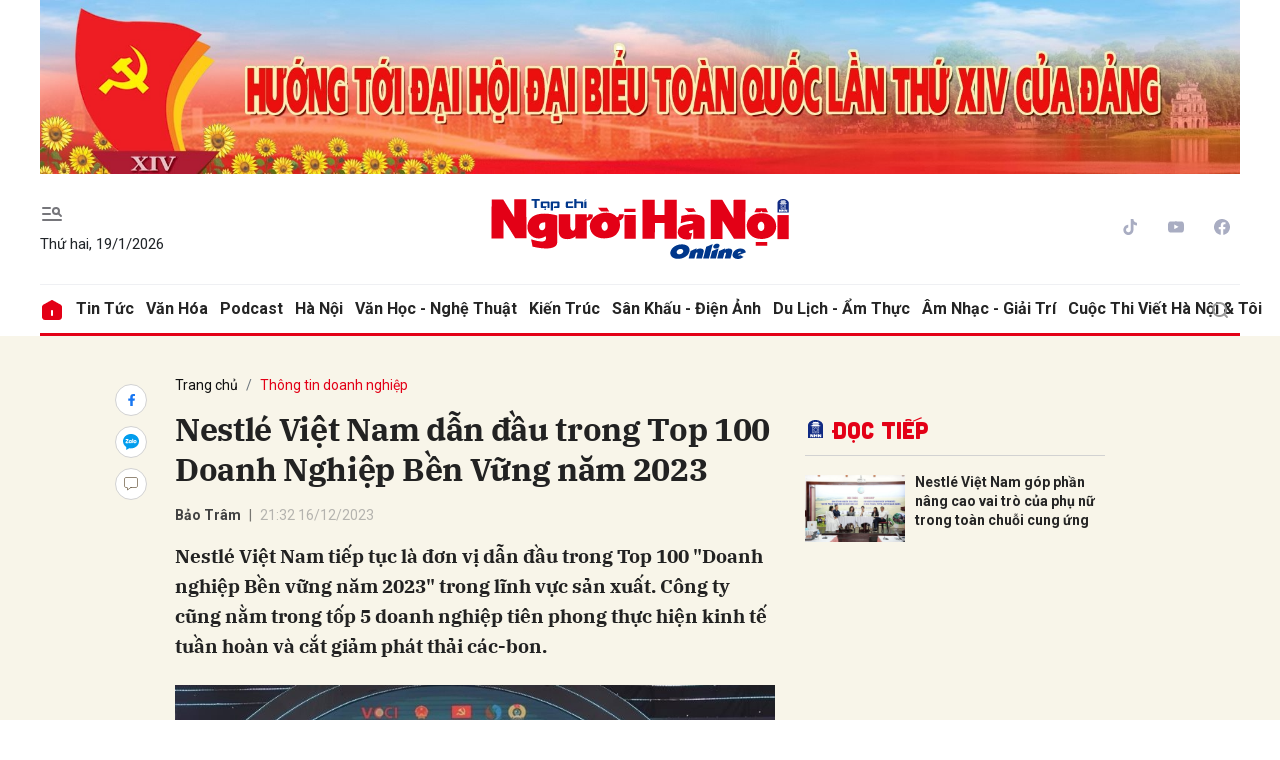

--- FILE ---
content_type: text/html; charset=utf-8
request_url: https://nguoihanoi.vn/nestle-viet-nam-dan-dau-trong-top-100-doanh-nghiep-ben-vung-nam-2023-80999.html
body_size: 17836
content:
<!DOCTYPE html>
<html xmlns="https://www.w3.org/1999/xhtml" lang="vi">
<head>
    <meta name="MobileOptimized" content="device-width" />
    <meta name="viewport" content="width=device-width, initial-scale=1, shrink-to-fit=no">
    <title>Nestl&#233; Việt Nam dẫn đầu trong Top 100 Doanh Nghiệp Bền Vững năm 2023</title>
    <link rel="shortcut icon" href="https://nhn.1cdn.vn/assets/images/favicon.ico" />
    <meta http-equiv="Content-Type" content="text/html;charset=UTF-8">
    <meta name="author" content="nguoihanoi.vn">
    <meta http-equiv="X-UA-Compatible" content="IE=edge,chrome=1" />
    <meta name="HandheldFriendly" content="true" />
    <meta name="robots" content="noodp,max-image-preview:large,index,follow" />
    <meta name="googlebot-news" content="index">
    <meta name="keywords" content="Nestl&#233; Việt Nam," />
    <meta name="description" content="Nestl&#233; Việt Nam tiếp tục l&#224; đơn vị dẫn đầu trong Top 100 &quot;Doanh nghiệp Bền vững năm 2023&quot; trong lĩnh vực sản xuất. C&#244;ng ty cũng nằm trong tốp 5 doanh nghiệp ti&#234;n phong thực hiện kinh tế tuần ho&#224;n v&#224; cắt giảm ph&#225;t thải c&#225;c-bon." />
        <link rel="canonical" href="https://nguoihanoi.vn/nestle-viet-nam-dan-dau-trong-top-100-doanh-nghiep-ben-vung-nam-2023-80999.html" />
            <meta property="og:title" content="Nestl&#233; Việt Nam dẫn đầu trong Top 100 Doanh Nghiệp Bền Vững năm 2023">
            <meta property="og:description" content="Nestl&#233; Việt Nam tiếp tục l&#224; đơn vị dẫn đầu trong Top 100 &quot;Doanh nghiệp Bền vững năm 2023&quot; trong lĩnh vực sản xuất. C&#244;ng ty cũng nằm trong tốp 5 doanh nghiệp ti&#234;n phong thực hiện kinh tế tuần ho&#224;n v&#224; cắt giảm ph&#225;t thải c&#225;c-bon." />
            <meta property="og:image" content="https://nhn.1cdn.vn/thumbs/1200x630/2023/12/16/nestle-viet-nam-dan-dau-trong-top-100-doanh-nghiep-ben-vung-nam-2023-20231215072723.jpg" />
            <meta property="og:url" content="https://nguoihanoi.vn/nestle-viet-nam-dan-dau-trong-top-100-doanh-nghiep-ben-vung-nam-2023-80999.html" />
            <meta property="article:section" content="Th&#244;ng tin doanh nghiệp">
            <meta property="article:published_time" content="12/16/2023 9:32:01 PM">
    <meta property="og:site_name" content="Tạp chí Người Hà Nội" />
    <meta property="og:type" content="website" />
    <meta property="og:locale" itemprop="inLanguage" content="vi_VN" />
    <meta property="datetimenow" content="1/19/2026 12:33:44 AM" />
    
        <style>
            /*Xóa khoảng trống ở header khi nó được chèn trong content vì web này đã có sẵn khoảng trống*/
            .entry .sc-longform-header-top-normal,
            .entry .sc-longform-header-top-normal-small,
            .entry .sc-longform-header-no-bg-img-normal,
            .entry .sc-longform-header-default-normal,
            .entry .sc-longform-header-top-normal .sc-longform-header-text,
            .entry .sc-longform-header-top-normal-small .sc-longform-header-text,
            .entry .sc-longform-header-no-bg-img-normal .sc-longform-header-text,
            .entry .sc-longform-header-default-normal .sc-longform-header-text {
                padding-top: 0 !important;
            }

            .entry:not(.longform) .sc-longform-header-top-normal .sc-longform-header-text .sc-longform-header-title,
            .entry:not(.longform) .sc-longform-header-top-normal-small .sc-longform-header-text .sc-longform-header-title,
            .entry:not(.longform) .sc-longform-header-no-bg-img-normal .sc-longform-header-text .sc-longform-header-title,
            .entry:not(.longform) .sc-longform-header-default-normal .sc-longform-header-text .sc-longform-header-title {
                padding-top: 0 !important;
                padding-bottom: 0 !important;
            }

            /*Chỉnh thông tin tác giả, ngày xuất bản*/
            .entry:not(.longform) .sc-longform-header-meta {
                font-family: "Roboto",Arial,"Helvetica Neue",Helvetica,sans-serif !important;
                font-size: 14px !important;
                margin-top: 15px !important;
            }

            .entry:not(.longform) .sc-longform-header-author {
                color: #424242 !important;
            }

            .entry:not(.longform) .sc-longform-header-date {
                color: #888 !important;
            }

            .entry:not(.longform) .sc-text {
                font-size: 0;
            }

                .entry:not(.longform) .sc-text:after {
                    font-size: 14px;
                    display: inline;
                    content: "|";
                }

            @media (max-width: 991px) {
                .c-detail-head {
                    max-width: 600px;
                    margin-left: auto;
                    margin-right: auto;
                }

                    .c-detail-head .c-share-scroll {
                        top: -34px !important;
                    }
            }
        </style>



    <link href="https://nhn.1cdn.vn/assets/css/style.min.22072024.css" rel="stylesheet" />
        <link href="https://fonts.googleapis.com/css2?family=Amatic+SC:wght@400;700&family=Arima+Madurai:wght@400;700&family=Bangers&family=Barlow:ital,wght@0,400;0,700;1,400;1,700&family=Bitter:ital,wght@0,400;0,500;0,700;1,400;1,500;1,700&family=Bungee+Inline&family=Chakra+Petch:ital,wght@0,400;0,700;1,400;1,700&family=Comforter&family=Cormorant+Garamond:ital,wght@0,400;0,700;1,400;1,700&family=Cormorant+Infant:ital,wght@0,400;0,700;1,400;1,700&family=Dancing+Script:wght@400;700&family=EB+Garamond:ital,wght@0,400;0,700;1,400;1,700&family=Fuzzy+Bubbles:wght@400;700&family=Grandstander:ital,wght@0,400;0,700;1,400;1,700&family=Great+Vibes&family=IBM+Plex+Serif:ital,wght@0,400;0,700;1,400;1,700&family=Ingrid+Darling&family=Inter:wght@400;700&family=Itim&family=Kanit:ital,wght@0,400;0,700;1,400;1,700&family=Kodchasan:ital,wght@0,400;0,700;1,400;1,700&family=Lavishly+Yours&family=Lemonada:wght@400;700&family=Lobster&family=Lora:ital,wght@0,400;0,700;1,400;1,700&family=Mali:ital,wght@0,400;0,700;1,400;1,700&family=Meow+Script&family=Montserrat:ital,wght@0,400;0,700;1,400;1,700&family=Moo+Lah+Lah&family=Moon+Dance&family=Neonderthaw&family=Noto+Sans:ital,wght@0,400;0,700;1,400;1,700&family=Nunito:ital,wght@0,400;0,700;1,400;1,700&family=Ole&family=Open+Sans:ital,wght@0,400;0,700;1,400;1,700&family=Pacifico&family=Pangolin&family=Patrick+Hand&family=Paytone+One&family=Playfair+Display:ital,wght@0,400;0,700;1,400;1,700&family=Potta+One&family=Praise&family=Raleway:ital,wght@0,400;0,700;1,400;1,700&family=Roboto+Condensed:ital,wght@0,400;0,700;1,400;1,700&family=Roboto+Serif:ital,opsz,wght@0,8..144,400;0,8..144,700;1,8..144,400;1,8..144,700&family=Roboto:ital,wght@0,400;0,700;1,400;1,700&family=Saira+Stencil+One&family=Sansita+Swashed:wght@400;700&family=Send+Flowers&family=Signika:wght@400;700&family=Smooch+Sans:wght@400;700&family=Source+Sans+Pro:ital,wght@0,400;0,700;1,400;1,700&family=Splash&family=The+Nautigal:wght@400;700&family=Tinos:ital,wght@0,400;0,700;1,400;1,700&family=Tourney:ital,wght@0,400;0,700;1,400;1,700&family=Twinkle+Star&family=VT323&family=Vollkorn:ital,wght@0,400;0,700;1,400;1,700&family=Vujahday+Script&family=Work+Sans:ital,wght@0,400;0,700;1,400;1,700&family=Yeseva+One&display=swap" rel="stylesheet">
        <link rel="stylesheet" href="https://asset.1cdn.vn/onecms/all/editor-lite/snippets-custom.bundle.min.css?t=2026011900">
        <style type="text/css">
            .preview-mode {
                padding-top: 50px;
            }

                .preview-mode:before {
                    content: "Bạn đang xem phiên bản XEM THỬ của bài viết.";
                    position: fixed;
                    z-index: 9999;
                    top: 0;
                    left: 0;
                    right: 0;
                    background: rgba(255,255,255,0.95);
                    box-shadow: 0 0 3px 3px rgba(0,0,0,0.1);
                    display: block;
                    padding: 10px;
                    text-align: center;
                    color: #e30000;
                    font-size: 22px;
                    height: 50px;
                }

            @media(max-width:767px) {
                .preview-mode:before {
                    content: "Phiên bản XEM THỬ";
                }
            }
        </style>
    <link href="https://nhn.1cdn.vn/assets/css/custom.css?t=202601190033" rel="stylesheet" />

    <script async src="https://www.googletagmanager.com/gtag/js?id=G-FV7CDDG6QT"></script>
    <script>
        window.dataLayer = window.dataLayer || [];
        function gtag() { dataLayer.push(arguments); }
        gtag('js', new Date());
        gtag('config', 'G-FV7CDDG6QT');
    </script>
</head>
<body class=" ">


    <div class="c-container-wrapper">
        <div class="l-nav">
            <div class="c-header-banner">
                <div class="h-show-mobile">
                    <div class="c-banner">
                        <div class="c-banner-item is-custom-size">
                            <div class="c-banner-item__inner">
                                <div class="c-banner-item__box">
                                    <div class="oneads" id="zone-3" data-id="Mobile_Layout_TopBanner"></div>
                                </div>
                            </div>
                        </div>
                    </div>
                </div>
                <div class="h-show-pc">
                    <div class="container">
                        <div class="c-banner">
                            <div class="c-banner-item is-custom-size">
                                <div class="c-banner-item__inner">
                                    <div class="c-banner-item__box">
                                        <div class="oneads" id="zone-1" data-id="Layout_TopBanner"></div>
                                    </div>
                                </div>
                            </div>
                        </div>
                    </div>

                </div>
            </div>

            <div class="c-nav-inner">
                <div class="c-nav-inner__height"></div>
                <div class="c-header">
                    <div class="container">
                        <div class="c-header-inner">
                            <div class="c-header-inner__left">
                                <button class="c-menu-expand js-menu-expand" type="button"><i class="icon24-menu-gray"></i></button>
                                <div class="c-sologan">
                                    <p>Thứ hai, 19/1/2026</p>
                                </div>
                            </div>
                            <div class="c-header-inner__center onecms-logo">
 <div class="c-logo"><a href="/"><img src="https://nhn.1cdn.vn/assets/images/logo.svg" alt="logo"></a></div>                            </div>
                            <div class="c-header-inner__right">
                                <div class="c-head-social">
                                    <ul>
    <li><a href="#"><i class="icon16-tiktok"></i></a></li>
    <li><a href="#"><i class="icon16-youtube"></i></a></li>
    <li><a href="#"><i class="icon16-facebook-circle"></i></a></li>
</ul>
                                </div>
                                <div class="c-weather onecms__weather"></div>
                                <div class="c-search-wrapper">
                                    <div class="c-search">
                                        <div class="c-search__inner">
                                            <input class="form-control" id="txt-keyword" type="text" name="" placeholder="Tìm kiếm">
                                            <button class="c-search__btn btnSearch" type="submit"><i class="icon20-search"></i></button>
                                            <button class="c-search__close js-search-close" type="button"><i class="icon12-close"></i></button>
                                        </div>
                                    </div>
                                </div>
                            </div>
                        </div>

                    </div>

                </div>

            </div>

            <div class="c-menu-outer">
                <div class="container">
                    <div class="c-menu static-page-content" data-api-url="/api/static-page-content" data-view="normal">
                        <ul class="onecms__menu">
    <li><a href="/"><i class="icon24-home-primary"></i></a></li>

        <li><a href="https://nguoihanoi.vn/tin-tuc">Tin tức</a></li>
        <li><a href="https://nguoihanoi.vn/van-hoa">Văn h&#243;a</a></li>
        <li><a href="https://nguoihanoi.vn/podcast">Podcast</a></li>
        <li><a href="https://nguoihanoi.vn/ha-noi">H&#224; Nội</a></li>
        <li><a href="https://nguoihanoi.vn/van-hoc-nghe-thuat">Văn học - Nghệ thuật</a></li>
        <li><a href="https://nguoihanoi.vn/kien-truc">Kiến tr&#250;c</a></li>
        <li><a href="https://nguoihanoi.vn/san-khau-dien-anh">S&#226;n khấu - Điện ảnh</a></li>
        <li><a href="https://nguoihanoi.vn/du-lich-am-thuc">Du lịch - Ẩm thực</a></li>
        <li><a href="https://nguoihanoi.vn/am-nhac-giai-tri">&#194;m nhạc - Giải tr&#237;</a></li>
        <li><a href="https://nguoihanoi.vn/cuoc-thi-viet-ha-noi-toi">Cuộc thi viết H&#224; Nội &amp; T&#244;i</a></li>
    <li class="c-search-more"><a class="js-search-expand" href="#"><i class="icon20-search"></i></a></li>
</ul>
                        
                    </div>

                </div>

            </div>

            <div class="c-mega-menu">
                <button class="c-mega-menu__close js-mega-close" type="button"><span></span></button>
                <div class="container">
                    <div class="c-category-flex">
                        <div class="c-search-wrapper">
                            <div class="c-search">
                                <div class="c-search__inner">
                                    <input id="txt-keyword" class="form-control" type="text" name="" placeholder="Tìm kiếm">
                                    <button class="c-search__btn btnSearch" type="submit"><i class="icon20-search"></i></button>
                                </div>
                            </div>
                        </div>

                        
                    </div>
                </div>

            </div>

        </div>

    </div>

    

<div class="">
    <div class="container">
        <div class="c-banner">
            <div class="c-banner-item is-custom-size">
                <div class="c-banner-item__inner">
                    <div class="c-banner-item__box">
                        
                        <!-- nguoihanoi.vn_Top -->
                        
                    </div>
                </div>
            </div>
        </div>
    </div>
    <!--end container-->
</div>
<!--Content page part-->
    <div class="c-container-wrapper ">
        <div class="l-content bg-detail">
            <div class="container">
                <div class="l-content-flex">
                    <div class="l-main">
                        <div class="c-detail-head">
                            
<div class="c-detail-head__row">
    <nav aria-label="breadcrumb">
        <ol class="breadcrumb">
            <li class="breadcrumb-item"><a href="/">Trang chủ</a></li>
            <li class="breadcrumb-item active" aria-current="page"><a href="https://nguoihanoi.vn/thong-tin-doanh-nghiep">Th&#244;ng tin doanh nghiệp</a></li>
        </ol>
    </nav>
</div>
<div class="c-detail-head__row is-bar">
    <div class="c-share-scroll js-share-scroll">
        <ul class="clearfix">
            <li><a class="fb" href="https://www.facebook.com/sharer/sharer.php?u=https://nguoihanoi.vn/nestle-viet-nam-dan-dau-trong-top-100-doanh-nghiep-ben-vung-nam-2023-80999.html&display=popup&ref=plugin"><i class="icon16-facebook"></i></a></li>
            <li class="zalo-share-button h-show-pc" data-href="https://nguoihanoi.vn/nestle-viet-nam-dan-dau-trong-top-100-doanh-nghiep-ben-vung-nam-2023-80999.html" data-oaid="579745863508352884" data-layout="icon-text" data-color="blue" data-customize=true>
                <a class="bg-zalo" href="javascript:;" title="Chia sẻ Zalo"><span class="icon16-zalo"></span></a>
            </li>
            <li><a class="js-scroll-comment comment" href="#"><i class="icon16-comment"></i></a></li>
        </ul>
    </div>
</div>


                        </div>
                        <div class="c-news-detail">
                            <!-- b-maincontent-->
                            <article class="entry entry-no-padding ">
                                <div class="sc-longform-header sc-longform-header-default-normal block-sc-longform-header"><div class="sc-longform-header-text"><span class="sc-longform-header-cate block-sc-cate-name">Thông tin doanh nghiệp</span><h1 class="sc-longform-header-title block-sc-title">Nestlé Việt Nam dẫn đầu trong Top 100 Doanh Nghiệp Bền Vững năm 2023</h1><div class="sc-longform-header-meta"><span class="sc-longform-header-author block-sc-author">Bảo Trâm</span> <span class="sc-text block-sc-text">•</span> <span class="sc-longform-header-date block-sc-publish-time">21:32 16/12/2023</span></div><p class="sc-longform-header-sapo block-sc-sapo">Nestlé Việt Nam tiếp tục là đơn vị dẫn đầu trong Top 100 "Doanh nghiệp Bền vững năm 2023" trong lĩnh vực sản xuất. Công ty cũng nằm trong tốp 5 doanh nghiệp tiên phong thực hiện kinh tế tuần hoàn và cắt giảm phát thải các-bon.</p></div><div class="sc-longform-header-media"></div></div><figure><img src="https://nhn.1cdn.vn/2023/12/16/nestle-viet-nam-dan-dau-trong-top-100-doanh-nghiep-ben-vung-nam-2023-20231215072723.jpg" data-src="https://nhn.1cdn.vn/2023/12/16/nestle-viet-nam-dan-dau-trong-top-100-doanh-nghiep-ben-vung-nam-2023-20231215072723.jpg" data-original="https://nhn.1cdn.vn/2023/12/16/nestle-viet-nam-dan-dau-trong-top-100-doanh-nghiep-ben-vung-nam-2023-20231215072723.jpg" alt="nestle-viet-nam-dan-dau-trong-top-100-doanh-nghiep-ben-vung-nam-2023-20231215072723.jpg" data-src-mobile="" data-file-id="39652"><figcaption>Ông Binu Jacob - Tổng giám đốc Nestlé Việt Nam, nhận chứng nhận doanh nghiệp bền vững nhất Việt Nam trong lĩnh vực sản xuất.</figcaption></figure><p>Kết quả bình chọn này vừa được công bố trong buổi Lễ công bố các doanh nghiệp bền vững tại Việt Nam năm 2023 do Liên đoàn Thương mại và Công nghiệp Việt Nam (VCCI), Hội đồng Doanh nghiệp vì sự Phát triển bền vững Việt Nam (VBCSD) tổ chức tại Hà Nội. Đây là năm thứ 3 liên tiếp Nestlé Việt Nam được ghi nhận là Doanh nghiệp Bền vững nhất Việt Nam trong lĩnh vực sản xuất.</p><p>Đây là năm thứ 3 liên tiếp Nestlé Việt Nam được ghi nhận là Doanh nghiệp bền vững nhất tại Việt Nam trong lĩnh vực sản xuất.</p><p>Chương trình CSI 2023 được cập nhật gồm 130 chỉ số trong đó có 82 chỉ số cơ bản về tuân thủ pháp luật và 48 chỉ số nâng cao về việc xây dựng một hệ sinh thái kinh doanh lành mạnh nhằm đảm bảo các lợi ích lâu dài, bền vững cho các đối tác và các bên liên quan khác. Nestlé Việt Nam đã xuất sắc đạt được các chỉ số này và được xếp vị trí hàng đầu trong số 500 doanh nghiệp nộp hồ sơ tham gia chương trình.</p><p>“Với tầm nhìn trở thành công ty toàn cầu gắn kết địa phương, tiên phong trong phát triển bền vững, Nestlé Việt Nam đã và đang nỗ lực không ngừng thực hiện các giải pháp và sáng kiến trên tất cả các phương diện gồm môi trường, xã hội, và quản trị; đóng góp vào sự phát triển kinh tế xã hội chung của đất nước.</p><p>Thông qua sự hợp tác chặt chẽ với các đối tác tại Việt Nam, chúng tôi đã tạo ra các tác động tích cực với cộng đồng, môi trường và hành tinh. Kết quả xếp hạng CSI với vị trí dẫn đầu trong 3 năm liên tục là sự ghi nhận đáng tự hào đối với những nỗ lực không ngừng của chúng tôi trong việc thực hiện cam kết đầu tư lâu dài và vì sự phát triển bền vững của Việt Nam" - ông Binu Jacob - Tổng giám đốc công ty TNHH Nestlé Việt Nam phát biểu.</p><p>Trước đó, cuối tháng 10/203, Nestlé Việt Nam đã được vinh danh “Doanh nghiệp tiêu biểu vì người lao động” năm 2023, trong chương trình do Tổng Liên đoàn Lao động Việt Nam chủ trì, phối hợp với Bộ Lao động - Thương binh - Xã hội và VCCI. Đây cũng là lần thứ 4 liên tiếp, Nestlé Việt Nam được danh hiệu này.</p><p>Tháng 11/2023, Nestlé Việt Nam được vinh danh vị trí Top 1 trong bảng xếp hạng "Nơi làm việc tốt nhất Việt Nam" năm 2023 (Khối Doanh nghiệp lớn), do Anphabe công bố. Với kết quả khảo sát từ gần 64.000 nhân viên trên khắp Việt Nam, giải thưởng là minh chứng cho những nỗ lực bền bỉ của công ty trong việc xây dựng môi trường làm việc tiên tiến, phù hợp để nhân viên phát triển năng lực, hướng đến những giá trị chung./.</p><div class="sc-empty-layer"></div>

                                <!--ads sapo-->
                                

                            </article>
                            <div class="c-box">
                                <div class="c-box__content">
                                    <div class="c-banner-item is-custom-size">
                                        <div class="c-banner-item__inner">
                                            <div class="c-banner-item__box">
                                                
                                                <!-- nguoihanoi.vn_CBV -->
                                                
                                            </div>
                                        </div>
                                    </div>
                                </div>
                                <!--end c-box__content-->
                            </div>
                            <div class="c-box">
    <div class="c-box__content">
        <div class="c-share-detail">
            <ul>
                <li><a class="btn-facebook fb" href="https://www.facebook.com/sharer/sharer.php?u=https://nguoihanoi.vn/nestle-viet-nam-dan-dau-trong-top-100-doanh-nghiep-ben-vung-nam-2023-80999.html&display=popup&ref=plugin"><i class="icon12-facebook-f-white"></i>Chia sẻ Facebook</a></li>
                <li class="zalo-share-button h-show-pc" data-href="https://nguoihanoi.vn/nestle-viet-nam-dan-dau-trong-top-100-doanh-nghiep-ben-vung-nam-2023-80999.html" data-oaid="579745863508352884" data-layout="icon-text" data-color="blue" data-customize=true>
                    <a class="btn-zalo" href="javascript:;" title="Chia sẻ Zalo"><i class="icon16-zalo-chat-white"></i>Chia sẻ Zalo</a>
                </li>
                <li class="h-show-mobile"><a class="btn-zalo" href="intent:#Intent;action=android.intent.action.SEND;type=text/plain;S.android.intent.extra.SUBJECT=;S.android.intent.extra.TEXT=https://nguoihanoi.vn/nestle-viet-nam-dan-dau-trong-top-100-doanh-nghiep-ben-vung-nam-2023-80999.html?utm_source=zalo&amp;utm_medium=zalomsg&amp;B.hidePostFeed=true;B.backToSource=true;end" title="Chia sẻ Zalo"><i class="icon16-zalo-chat-white"></i>Chia sẻ Zalo</a></li>
                <li><a class="copy__link" data-href="https://nguoihanoi.vn/nestle-viet-nam-dan-dau-trong-top-100-doanh-nghiep-ben-vung-nam-2023-80999.html"><i class="icon12-link"></i>Copy link</a></li>
                <li><a class="print" href="/print/80999.html"><i class="icon16-print"></i></a></li>
            </ul>
        </div>
        <!-- c-share-detail-->
    </div>
    <!-- c-box__content-->
</div>
<!-- c-box-->
<div class="c-box">
    <div class="c-box__content">
        <div class="c-widget-tags onecms__tags">
            <ul>
                    <li>
                        <h4>
                            <a href="/nestle-viet-nam-ptag.html" title="Nestl&#233; Việt Nam">Nestl&#233; Việt Nam</a>
                        </h4>
                    </li>
            </ul>
        </div>
        <!-- c-widget-tags-->
    </div>
    <!-- c-box__content-->
</div>
<!-- c-box-->
    <div class="c-box">
        <div class="c-box__title">
<div class="c-box__title__name">Bài liên quan</div>        </div>
        <div class="c-box__content">
            <div class="c-template-list">
                <ul>
                        <li>
                            <div class="b-grid">
                                <div class="b-grid__img"><a href="https://nguoihanoi.vn/nestle-viet-nam-chung-tay-xay-dung-hinh-anh-nguoi-phu-nu-viet-nam-thoi-dai-moi-79589.html"><img src="https://nhn.1cdn.vn/thumbs/540x360/2023/11/27/02.jpeg" alt="Nestl&#233; Việt Nam chung tay x&#226;y dựng h&#236;nh ảnh người phụ nữ Việt Nam thời đại mới" title="Nestl&#233; Việt Nam chung tay x&#226;y dựng h&#236;nh ảnh người phụ nữ Việt Nam thời đại mới" /></a></div>
                                <div class="b-grid__content">
                                    <div class="b-grid__row">
                                        <h3 class="b-grid__title"><a href="https://nguoihanoi.vn/nestle-viet-nam-chung-tay-xay-dung-hinh-anh-nguoi-phu-nu-viet-nam-thoi-dai-moi-79589.html">Nestl&#233; Việt Nam chung tay x&#226;y dựng h&#236;nh ảnh người phụ nữ Việt Nam thời đại mới</a></h3>
                                    </div>
                                    <div class="b-grid__row b-grid__desc">Bắt nguồn từ cam kết n&#226;ng cao quyền năng v&#224; trao quyền cho phụ nữ của Tập đo&#224;n Nestl&#233; v&#224; sứ mệnh th&#250;c đẩy b&#236;nh đẳng giới của Hội Li&#234;n hiệp Phụ nữ Việt Nam, chương tr&#236;nh “Nestl&#233; đồng h&#224;nh c&#249;ng phụ nữ” đ&#227; được hai b&#234;n triển khai từ 12/2020 với 9 tỉnh v&#224; mở rộng v&#224;o th&#225;ng 11/2022 tại 21 tỉnh tr&#234;n to&#224;n quốc.</div>
                                </div>
                            </div>
                        </li>
                </ul>
            </div>
            <!-- c-template-list-->
        </div>
        <!-- c-box__content-->
    </div>
    <!-- c-box-->
    <div class="c-box h-show-mobile">
        <div class="c-box__title">
            <div class="c-box__title__name">Đọc tiếp</div>
        </div>
        <div class="c-box__content">
            <div class="c-news-topmore">
                    <div class="b-grid">
                        <div class="b-grid__img"><a href="https://nguoihanoi.vn/nestle-viet-nam-gop-phan-nang-cao-vai-tro-cua-phu-nu-trong-toan-chuoi-cung-ung-78862.html"><img src="https://nhn.1cdn.vn/thumbs/540x360/2023/10/27/77c3654af2ba25e47cab.jpg" alt="Nestl&#233; Việt Nam g&#243;p phần n&#226;ng cao vai tr&#242; của phụ nữ trong to&#224;n chuỗi cung ứng" title="Nestl&#233; Việt Nam g&#243;p phần n&#226;ng cao vai tr&#242; của phụ nữ trong to&#224;n chuỗi cung ứng" /></a></div>
                        <div class="b-grid__content">
                            <div class="b-grid__row">
                                <h4 class="b-grid__title"><a href="https://nguoihanoi.vn/nestle-viet-nam-gop-phan-nang-cao-vai-tro-cua-phu-nu-trong-toan-chuoi-cung-ung-78862.html">Nestl&#233; Việt Nam g&#243;p phần n&#226;ng cao vai tr&#242; của phụ nữ trong to&#224;n chuỗi cung ứng</a></h4>
                            </div>
                        </div>
                    </div>
                <!-- b-grid-->
            </div>
            <!-- c-news-topmore-->
        </div>
        <!-- c-box__content-->
    </div>
    <!-- c-box-->
<!-- c-box-->
<div class="c-comments">
    <div class="c-comment-input onecms__comments">
        <div class="form-group">
            <textarea class="form-control txt-content" name="" placeholder="Vui lòng nhập tiếng việt có dấu"></textarea>
            <em></em>
        </div>
        <button parentid="0" class="btn btn-primary btnSend">Gửi bình luận</button>
        <div class="message hidden" style="font-family: sans-serif;font-size: 18px;">
            <p class="small">
                Bình luận của bạn đã được gửi và sẽ hiển thị sau khi được duyệt bởi ban biên tập.
                <br>
                Ban biên tập giữ quyền biên tập nội dung bình luận để phù hợp với qui định nội dung của Báo.
            </p>
        </div>
    </div>
    <div class="c-comment-bar">
        <div class="c-comment-bar__count">(0) Bình luận</div>
        <div class="c-comment-bar__sort">
            <label>Xếp theo:</label>
            <ul>
                <li class="comment-sort-by-newest"><a href="javascript:;">Thời gian</a></li>
                <li class="active comment-sort-by-like"><a href="javascript:;">Số người thích</a></li>
            </ul>
        </div>
    </div>
    <div class="c-comment-list onecms__comment__list">

    </div><!-- c-comment-list -->
</div>
<!-- c-comments-->


                        </div>
                        <!-- c-news-detail-->
                    </div>
                    <!-- l-main-->
                    <div class="l-sidebar">
                                <div class="c-box h-show-pc">
                                    <div class="c-box__content">
                                        <div class="c-banner-item">
                                            <div class="c-banner-item__inner">
                                                <div class="c-banner-item__box">
                                                    <div class="oneads" id="zone-13" data-id="dr1"></div>
                                                </div>
                                            </div>
                                        </div>
                                    </div>
                                    <!-- c-box__content-->
                                </div>
                                <!--end c-box-->
                                <div class="c-box h-show-pc" style="margin-top:10px">
                                    <div class="c-box__content">
                                        <div class="c-banner-item">
                                            <div class="c-banner-item__inner">
                                                <div class="c-banner-item__box">
                                                    <!-- nguoihanoi.vn_300x250_Right -->
                                                    
                                                </div>
                                            </div>
                                        </div>
                                    </div>
                                    <!-- c-box__content-->
                                </div>
                                <!--end c-box-->
                                <div class="c-box h-show-pc js-sticky-scroll">
                                    <div class="c-box__title">
                                        <div class="c-box__title__name">Đọc tiếp</div>
                                    </div>
                                    <div class="c-box__content">
                                        <div class="c-news-topmore">
                                                <div class="b-grid">
                                                    <div class="b-grid__img"><a href="https://nguoihanoi.vn/nestle-viet-nam-gop-phan-nang-cao-vai-tro-cua-phu-nu-trong-toan-chuoi-cung-ung-78862.html"><img src="https://nhn.1cdn.vn/thumbs/540x360/2023/10/27/77c3654af2ba25e47cab.jpg" alt="Nestl&#233; Việt Nam g&#243;p phần n&#226;ng cao vai tr&#242; của phụ nữ trong to&#224;n chuỗi cung ứng" title="Nestl&#233; Việt Nam g&#243;p phần n&#226;ng cao vai tr&#242; của phụ nữ trong to&#224;n chuỗi cung ứng" /></a></div>
                                                    <div class="b-grid__content">
                                                        <div class="b-grid__row">
                                                            <h4 class="b-grid__title"><a href="https://nguoihanoi.vn/nestle-viet-nam-gop-phan-nang-cao-vai-tro-cua-phu-nu-trong-toan-chuoi-cung-ung-78862.html">Nestl&#233; Việt Nam g&#243;p phần n&#226;ng cao vai tr&#242; của phụ nữ trong to&#224;n chuỗi cung ứng</a></h4>
                                                        </div>
                                                    </div>
                                                </div>
                                                <!-- b-grid-->
                                        </div>
                                        <!-- c-news-topmore-->
                                    </div>
                                    <!-- c-box__content-->
                                        <div class="c-box h-show-pc" style="margin-top:20px">
                                            <div class="c-box__content">
                                                <div class="c-banner-item">
                                                    <div class="c-banner-item__inner">
                                                        <div class="c-banner-item__box">
                                                            
                                                            <!-- nguoihanoi.vn_300x600_Right -->
                                                            
                                                        </div>
                                                    </div>
                                                </div>
                                            </div>
                                            <!-- c-box__content-->
                                        </div>
                                        <!--end c-box-->
                                </div>
                                <!-- c-box-->
                    </div>
                    <!-- l-sidebar-->
                </div>
                <!-- l-content-->
            </div>
            <!-- container-->
        </div>
        <!-- bg-detail-->
    </div>
<!--end c-container-wrapper-->
<div class="c-container-wrapper">
    <div class="c-news-readmore">
        <div class="container">
            <div class="c-box">
                <div class="c-box__title">
                    <a href="https://nguoihanoi.vn/thong-tin-doanh-nghiep"><div class="c-box__title__name">Đọc thêm Th&#244;ng tin doanh nghiệp</div></a>
                </div>
                <div class="c-box__content">
                    <div class="c-template-grid is-col-3-pc is-title-first-mobile is-border-mobile">
                            <ul>
                                    <li>
                                        <div class="b-grid">
                                            <div class="b-grid__img"><a href="https://nguoihanoi.vn/long-chau-don-khach-hang-thu-33-trieu-cot-moc-tu-hao-tren-hanh-trinh-kien-tam-cham-soc-suc-khoe-viet-nam-96951.html"><img src="https://nhn.1cdn.vn/thumbs/540x360/2026/01/16/455-202601161020541.png" alt="Cột mốc tự h&#224;o tr&#234;n h&#224;nh tr&#236;nh ki&#234;n t&#226;m chăm s&#243;c sức khỏe Việt Nam" title="Cột mốc tự h&#224;o tr&#234;n h&#224;nh tr&#236;nh ki&#234;n t&#226;m chăm s&#243;c sức khỏe Việt Nam" /></a></div>
                                            <div class="b-grid__content">
                                                <div class="b-grid__row">
                                                    <h3 class="b-grid__title"><a href="https://nguoihanoi.vn/long-chau-don-khach-hang-thu-33-trieu-cot-moc-tu-hao-tren-hanh-trinh-kien-tam-cham-soc-suc-khoe-viet-nam-96951.html">Cột mốc tự h&#224;o tr&#234;n h&#224;nh tr&#236;nh ki&#234;n t&#226;m chăm s&#243;c sức khỏe Việt Nam</a></h3>
                                                </div>
                                                <div class="b-grid__row b-grid__desc">Th&#244;ng qua mạng lưới nh&#224; thuốc v&#224; trung t&#226;m ti&#234;m chủng phủ rộng khắp 34 tỉnh th&#224;nh tr&#234;n to&#224;n quốc, “gần d&#226;n, s&#225;t d&#226;n”, Long Ch&#226;u tự h&#224;o trở th&#224;nh điểm đến chăm s&#243;c sức khỏe đ&#225;ng tin cậy của 33 triệu người d&#226;n, tương đương 1/3 d&#226;n số Việt Nam. Với Long Ch&#226;u, đ&#226;y kh&#244;ng chỉ l&#224; dấu mốc ph&#225;t triển, m&#224; c&#242;n l&#224; minh chứng đ&#225;ng tin cậy cho h&#224;nh tr&#236;nh ki&#234;n t&#226;m phụng sự sức khỏe cộng đồng bằng dịch vụ y tế c&#244;ng bằng, hiện đại v&#224; an to&#224;n.</div>
                                            </div>
                                        </div>
                                    </li>
                                    <li>
                                        <div class="b-grid">
                                            <div class="b-grid__img"><a href="https://nguoihanoi.vn/duong-sat-toc-do-cao-ha-noi-quang-ninh-chia-khoa-mo-rong-khong-gian-tang-truong-cho-vinhomes-golden-avenue-96950.html"><img src="https://nhn.1cdn.vn/thumbs/540x360/2026/01/16/a1.jpg" alt="Đường sắt tốc độ cao H&#224; Nội - Quảng Ninh: Ch&#236;a kh&#243;a mở rộng kh&#244;ng gian tăng trưởng cho Vinhomes Golden Avenue" title="Đường sắt tốc độ cao H&#224; Nội - Quảng Ninh: Ch&#236;a kh&#243;a mở rộng kh&#244;ng gian tăng trưởng cho Vinhomes Golden Avenue" /></a></div>
                                            <div class="b-grid__content">
                                                <div class="b-grid__row">
                                                    <h3 class="b-grid__title"><a href="https://nguoihanoi.vn/duong-sat-toc-do-cao-ha-noi-quang-ninh-chia-khoa-mo-rong-khong-gian-tang-truong-cho-vinhomes-golden-avenue-96950.html">Đường sắt tốc độ cao H&#224; Nội - Quảng Ninh: Ch&#236;a kh&#243;a mở rộng kh&#244;ng gian tăng trưởng cho Vinhomes Golden Avenue</a></h3>
                                                </div>
                                                <div class="b-grid__row b-grid__desc">Tuyến đường sắt tốc độ cao H&#224; Nội - Quảng Ninh c&#249;ng mạng lưới hạ tầng kết nối li&#234;n v&#249;ng đang t&#225;i cấu tr&#250;c kh&#244;ng gian ph&#225;t triển của khu Đ&#244;ng Bắc, đưa M&#243;ng C&#225;i từ điểm đến bi&#234;n mậu trở th&#224;nh trung t&#226;m giao thương mới. Hội tụ loạt lợi thế về hạ tầng, ph&#225;p l&#253; v&#224; vận h&#224;nh đ&#244; thị, Vinhomes Golden Avenue bước v&#224;o năm bản lề 2026 với nhiều xung lực mạnh mẽ, mở ra chu kỳ t&#225;i định gi&#225; v&#224; tăng trưởng d&#224;i hạn.</div>
                                            </div>
                                        </div>
                                    </li>
                                    <li>
                                        <div class="b-grid">
                                            <div class="b-grid__img"><a href="https://nguoihanoi.vn/tap-doan-brg-vinh-du-duoc-trao-tang-bang-khen-cua-ban-tuyen-giao-va-dan-van-trung-uong-96938.html"><img src="https://nhn.1cdn.vn/thumbs/540x360/2026/01/15/01-tap-doan-brg-nhan-bang-khen-cua-btgdvtw.jpg" alt="Tập đo&#224;n BRG vinh dự được trao tặng Bằng khen của Ban Tuy&#234;n gi&#225;o v&#224; D&#226;n vận Trung ương" title="Tập đo&#224;n BRG vinh dự được trao tặng Bằng khen của Ban Tuy&#234;n gi&#225;o v&#224; D&#226;n vận Trung ương" /></a></div>
                                            <div class="b-grid__content">
                                                <div class="b-grid__row">
                                                    <h3 class="b-grid__title"><a href="https://nguoihanoi.vn/tap-doan-brg-vinh-du-duoc-trao-tang-bang-khen-cua-ban-tuyen-giao-va-dan-van-trung-uong-96938.html">Tập đo&#224;n BRG vinh dự được trao tặng Bằng khen của Ban Tuy&#234;n gi&#225;o v&#224; D&#226;n vận Trung ương</a></h3>
                                                </div>
                                                <div class="b-grid__row b-grid__desc">Ng&#224;y 13/01/2026, Tập đo&#224;n BRG v&#224; b&#224; Nguyễn Thị Nga – Chủ tịch Tập đo&#224;n BRG đ&#227; vinh dự được Ban Tuy&#234;n gi&#225;o v&#224; D&#226;n vận Trung ương trao tặng bằng khen v&#236; đ&#227; c&#243; th&#224;nh t&#237;ch xuất sắc trong c&#244;ng t&#225;c phối hợp, triển khai c&#225;c chương tr&#236;nh, hoạt động năm 2025. Bằng khen của Ban Tuy&#234;n gi&#225;o v&#224; D&#226;n vận Trung ương c&#243; &#253; nghĩa quan trọng về ch&#237;nh trị v&#224; x&#227; hội, được trao tặng c&#225;c c&#225; nh&#226;n, tập thể c&#243; th&#224;nh t&#237;ch xuất sắc trong c&#244;ng t&#225;c l&#227;nh đạo, chỉ đạo, tham mưu, triển khai thực hiện c&#244;ng t&#225;c tuy&#234;n gi&#225;o v&#224; d&#226;n vận, đồng thời c&#243; nhiều đổi mới, s&#225;ng tạo, g&#243;p phần n&#226;ng cao hiệu quả c&#244;ng t&#225;c v&#224; c&#243; ảnh hưởng t&#237;ch cực đến ng&#224;nh, địa phương.</div>
                                            </div>
                                        </div>
                                    </li>
                                    <li>
                                        <div class="b-grid">
                                            <div class="b-grid__img"><a href="https://nguoihanoi.vn/long-chau-va-sanofi-thu-gom-tai-che-nhua-tu-vi-thuoc-96932.html"><img src="https://nhn.1cdn.vn/thumbs/540x360/2026/01/15/120260114114827.jpg" alt="Long Ch&#226;u v&#224; Sanofi thu gom, t&#225;i chế nhựa từ vỉ thuốc" title="Long Ch&#226;u v&#224; Sanofi thu gom, t&#225;i chế nhựa từ vỉ thuốc" /></a></div>
                                            <div class="b-grid__content">
                                                <div class="b-grid__row">
                                                    <h3 class="b-grid__title"><a href="https://nguoihanoi.vn/long-chau-va-sanofi-thu-gom-tai-che-nhua-tu-vi-thuoc-96932.html">Long Ch&#226;u v&#224; Sanofi thu gom, t&#225;i chế nhựa từ vỉ thuốc</a></h3>
                                                </div>
                                                <div class="b-grid__row b-grid__desc">Sanofi v&#224; Long Ch&#226;u chung tay triển khai dự &#225;n &quot;Thu gom, t&#225;i chế nhựa từ vỉ thuốc v&#236; tương lai xanh&quot;, g&#243;p phần giảm thiểu t&#225;c động xấu đến m&#244;i trường.</div>
                                            </div>
                                        </div>
                                    </li>
                                    <li>
                                        <div class="b-grid">
                                            <div class="b-grid__img"><a href="https://nguoihanoi.vn/vinh-tien-noi-tai-hien-cong-thuc-tang-truong-phi-ma-cua-cac-thu-phu-vui-choi-giai-tri-hang-dau-the-gioi-96891.html"><img src="https://nhn.1cdn.vn/thumbs/540x360/2026/01/12/a2.jpg" alt="Vịnh Ti&#234;n - Nơi t&#225;i hiện c&#244;ng thức tăng trưởng phi m&#227; của c&#225;c thủ phủ vui chơi giải tr&#237; h&#224;ng đầu thế giới" title="Vịnh Ti&#234;n - Nơi t&#225;i hiện c&#244;ng thức tăng trưởng phi m&#227; của c&#225;c thủ phủ vui chơi giải tr&#237; h&#224;ng đầu thế giới" /></a></div>
                                            <div class="b-grid__content">
                                                <div class="b-grid__row">
                                                    <h3 class="b-grid__title"><a href="https://nguoihanoi.vn/vinh-tien-noi-tai-hien-cong-thuc-tang-truong-phi-ma-cua-cac-thu-phu-vui-choi-giai-tri-hang-dau-the-gioi-96891.html">Vịnh Ti&#234;n - Nơi t&#225;i hiện c&#244;ng thức tăng trưởng phi m&#227; của c&#225;c thủ phủ vui chơi giải tr&#237; h&#224;ng đầu thế giới</a></h3>
                                                </div>
                                                <div class="b-grid__row b-grid__desc">Hạ tầng giao th&#244;ng lu&#244;n l&#224; “đ&#242;n bẩy v&#224;ng” tạo n&#234;n sự bứt ph&#225; của những đ&#244; thị vui chơi, giải tr&#237; h&#224;ng đầu thế giới. C&#244;ng thức tăng trưởng n&#224;y hiện đang được t&#225;i hiện tại “Quận Nhất ven biển” Vịnh Ti&#234;n - “tr&#225;i tim” giải tr&#237;, nghỉ dưỡng của si&#234;u đ&#244; thị Vinhomes Green Paradise (Cần Giờ, TP.HCM).</div>
                                            </div>
                                        </div>
                                    </li>
                                    <li>
                                        <div class="b-grid">
                                            <div class="b-grid__img"><a href="https://nguoihanoi.vn/casa-villa-va-loi-the-vi-tri-hiem-thay-tren-ban-do-do-thi-ven-bien-96880.html"><img src="https://nhn.1cdn.vn/thumbs/540x360/2026/01/12/z7422914341501_9584655a36b03c343aaf4a6441afd22e.jpg" alt="Casa Villa v&#224; lợi thế vị tr&#237; hiếm thấy tr&#234;n bản đồ đ&#244; thị ven biển" title="Casa Villa v&#224; lợi thế vị tr&#237; hiếm thấy tr&#234;n bản đồ đ&#244; thị ven biển" /></a></div>
                                            <div class="b-grid__content">
                                                <div class="b-grid__row">
                                                    <h3 class="b-grid__title"><a href="https://nguoihanoi.vn/casa-villa-va-loi-the-vi-tri-hiem-thay-tren-ban-do-do-thi-ven-bien-96880.html">Casa Villa v&#224; lợi thế vị tr&#237; hiếm thấy tr&#234;n bản đồ đ&#244; thị ven biển</a></h3>
                                                </div>
                                                <div class="b-grid__row b-grid__desc">Casa Villa thuộc đại dự &#225;n Blanca City được định vị như “t&#226;m điểm giao thoa” hiếm c&#243; giữa đ&#244; thị, biển v&#224; hạ tầng. Mỗi căn biệt thự vừa đ&#225;p ứng nhu cầu ở thực, vừa mở ra dư địa khai th&#225;c linh hoạt v&#224; đầu tư bền vững.</div>
                                            </div>
                                        </div>
                                    </li>
                            </ul>
                    </div>
                    <!--end c-template-grid-->
                </div>
                <!-- c-box__content-->
            </div>
            <!-- c-box-->
        </div>
        <!--end container-->
    </div>
    <!--end c-news-readmore-->
</div>
<!--end c-container-wrapper-->
<div class="c-container-wrapper">
    <div class="c-homepage-repeat-content">
        <div class="container">
            <div class="l-content-flex">
                <div class="l-main is-margin-bottom-mobile">
                    <div class="c-box">
                        <div class="c-box__title">
                            <div class="c-box__title__name">Nổi bật Tạp chí Người Hà Nội</div>
                        </div>
                        <div class="c-box__content">
                            <div class="c-template-grid is-list-pc is-title-first-mobile is-border">
                                    <ul>
                                            <li>
                                                <div class="b-grid">
                                                    <div class="b-grid__img"><a href="https://nguoihanoi.vn/trung-tam-hoi-nghi-quoc-gia-san-sang-cho-dai-hoi-xiv-cua-dang-96980.html"><img src="https://nhn.1cdn.vn/thumbs/540x360/2026/01/18/img_4480.jpeg" alt="Trung t&#226;m Hội nghị Quốc gia sẵn s&#224;ng cho Đại hội XIV của Đảng" title="Trung t&#226;m Hội nghị Quốc gia sẵn s&#224;ng cho Đại hội XIV của Đảng" /></a></div>
                                                    <div class="b-grid__content">
                                                        <div class="b-grid__row">
                                                            <h3 class="b-grid__title"><a href="https://nguoihanoi.vn/trung-tam-hoi-nghi-quoc-gia-san-sang-cho-dai-hoi-xiv-cua-dang-96980.html">Trung t&#226;m Hội nghị Quốc gia sẵn s&#224;ng cho Đại hội XIV của Đảng</a></h3>
                                                        </div>
                                                        <div class="b-grid__row b-grid__desc">Hướng về Đại hội đại biểu to&#224;n quốc lần thứ XIV của Đảng, nhiều tuyến phố v&#224; kh&#244;ng gian c&#244;ng cộng tại H&#224; Nội được trang ho&#224;ng rực rỡ cờ hoa, pano, &#225;p ph&#237;ch, thể hiện niềm tin, kỳ vọng v&#224; tinh thần tr&#225;ch nhiệm của c&#225;n bộ, đảng vi&#234;n v&#224; Nh&#226;n d&#226;n.</div>
                                                    </div>
                                                </div>
                                            </li>
                                            <li>
                                                <div class="b-grid">
                                                    <div class="b-grid__img"><a href="https://nguoihanoi.vn/dau-an-viet-nam-tren-ban-do-di-san-the-gioi-96978.html"><img src="https://nhn.1cdn.vn/thumbs/540x360/2026/01/17/1a.jpg" alt="Dấu ấn Việt Nam tr&#234;n bản đồ di sản thế giới" title="Dấu ấn Việt Nam tr&#234;n bản đồ di sản thế giới" /></a></div>
                                                    <div class="b-grid__content">
                                                        <div class="b-grid__row">
                                                            <h3 class="b-grid__title"><a href="https://nguoihanoi.vn/dau-an-viet-nam-tren-ban-do-di-san-the-gioi-96978.html">Dấu ấn Việt Nam tr&#234;n bản đồ di sản thế giới</a></h3>
                                                        </div>
                                                        <div class="b-grid__row b-grid__desc">Với c&#225;ch tiếp cận to&#224;n diện v&#224; hệ thống, cuốn s&#225;ch “Dấu ấn Việt Nam tr&#234;n bản đồ di sản thế giới” (NXB Ch&#237;nh trị quốc gia Sự thật, 2026) đ&#227; khắc họa r&#245; n&#233;t bức tranh to&#224;n cảnh về 50 di sản ti&#234;u biểu của Việt Nam, phản &#225;nh sinh động sự phong ph&#250;, đa dạng v&#224; chiều s&#226;u gi&#225; trị của kho t&#224;ng di sản quốc gia.</div>
                                                    </div>
                                                </div>
                                            </li>
                                            <li>
                                                <div class="b-grid">
                                                    <div class="b-grid__img"><a href="https://nguoihanoi.vn/them-hieu-them-yeu-ha-noi-qua-nhung-hoi-uc-dung-di-mot-thoi-96967.html"><img src="https://nhn.1cdn.vn/thumbs/540x360/2026/01/17/image(2).png" alt="Th&#234;m hiểu, th&#234;m y&#234;u H&#224; Nội qua những hồi ức dung dị một thời" title="Th&#234;m hiểu, th&#234;m y&#234;u H&#224; Nội qua những hồi ức dung dị một thời" /></a></div>
                                                    <div class="b-grid__content">
                                                        <div class="b-grid__row">
                                                            <h3 class="b-grid__title"><a href="https://nguoihanoi.vn/them-hieu-them-yeu-ha-noi-qua-nhung-hoi-uc-dung-di-mot-thoi-96967.html">Th&#234;m hiểu, th&#234;m y&#234;u H&#224; Nội qua những hồi ức dung dị một thời</a></h3>
                                                        </div>
                                                        <div class="b-grid__row b-grid__desc">Tiếp nối th&#224;nh c&#244;ng của ba tập s&#225;ch &quot;Chuyện người H&#224; Nội&quot;, C&#244;ng ty TNHH S&#225;ch v&#224; Truyền th&#244;ng Việt Nam (Tri Thức Trẻ Books) li&#234;n kết với Nh&#224; xuất bản H&#224; Nội vừa ra mắt bạn đọc cuốn “Chuyện người H&#224; Nội” - tập 4. Ấn phẩm d&#224;y gần 300 trang, tuyển chọn những c&#226;u chuyện, kỷ niệm b&#236;nh dị m&#224; th&#226;n thương, khơi dậy nỗi nhớ, t&#236;nh y&#234;u H&#224; Nội.</div>
                                                    </div>
                                                </div>
                                            </li>
                                            <li>
                                                <div class="b-grid">
                                                    <div class="b-grid__img"><a href="https://nguoihanoi.vn/phuong-cua-nam-ruc-ro-co-hoa-chao-mung-dai-hoi-xiv-cua-dang-96981.html"><img src="https://nhn.1cdn.vn/thumbs/540x360/2026/01/18/cuanam-19-.jpg" alt="Phường Cửa Nam rực rỡ cờ hoa ch&#224;o mừng Đại hội XIV của Đảng" title="Phường Cửa Nam rực rỡ cờ hoa ch&#224;o mừng Đại hội XIV của Đảng" /></a></div>
                                                    <div class="b-grid__content">
                                                        <div class="b-grid__row">
                                                            <h3 class="b-grid__title"><a href="https://nguoihanoi.vn/phuong-cua-nam-ruc-ro-co-hoa-chao-mung-dai-hoi-xiv-cua-dang-96981.html">Phường Cửa Nam rực rỡ cờ hoa ch&#224;o mừng Đại hội XIV của Đảng</a></h3>
                                                        </div>
                                                        <div class="b-grid__row b-grid__desc">Hướng tới Đại hội đại biểu to&#224;n quốc lần thứ XIV của Đảng, nhiều địa phương tr&#234;n địa b&#224;n H&#224; Nội, trong đ&#243; phường Cửa Nam những ng&#224;y n&#224;y đ&#227; rực rỡ cờ hoa để ch&#224;o mừng sự kiện trọng đại của đất nước.</div>
                                                    </div>
                                                </div>
                                            </li>
                                            <li>
                                                <div class="b-grid">
                                                    <div class="b-grid__img"><a href="https://nguoihanoi.vn/gan-bien-cong-trinh-truong-thcs-hoang-mai-chao-mung-dai-hoi-xiv-cua-dang-96976.html"><img src="https://nhn.1cdn.vn/thumbs/540x360/2026/01/17/3h5a6048-17686337425931196683390-0-0-1152-1843-crop-17686337870211421291673.jpg" alt="Gắn biển c&#244;ng tr&#236;nh Trường THCS Ho&#224;ng Mai ch&#224;o mừng Đại hội XIV của Đảng" title="Gắn biển c&#244;ng tr&#236;nh Trường THCS Ho&#224;ng Mai ch&#224;o mừng Đại hội XIV của Đảng" /></a></div>
                                                    <div class="b-grid__content">
                                                        <div class="b-grid__row">
                                                            <h3 class="b-grid__title"><a href="https://nguoihanoi.vn/gan-bien-cong-trinh-truong-thcs-hoang-mai-chao-mung-dai-hoi-xiv-cua-dang-96976.html">Gắn biển c&#244;ng tr&#236;nh Trường THCS Ho&#224;ng Mai ch&#224;o mừng Đại hội XIV của Đảng</a></h3>
                                                        </div>
                                                        <div class="b-grid__row b-grid__desc">Ch&#224;o mừng Đại hội đại biểu to&#224;n quốc lần thứ XIV của Đảng, ng&#224;y 17/1, phường Ho&#224;ng Mai tổ chức gắn biển c&#244;ng tr&#236;nh cấp Th&#224;nh phố đối với dự &#225;n x&#226;y dựng Trường THCS Ho&#224;ng Mai.</div>
                                                    </div>
                                                </div>
                                            </li>
                                    </ul>
                            </div>
                            <!--end c-template-grid-->
                        </div>
                        <!--end c-box__content-->
                    </div>
                    <!--end c-box-->
                    <div class="c-box">
                        <div class="c-box__title">
                            <div class="c-box__title__name">Đừng bỏ lỡ</div>
                        </div>
                        <div class="c-box__content">
                            <div class="c-template-grid is-list-pc is-title-first-mobile is-border">
                                    <ul class="loadAjax">
                                            <li class="loadArticle" pid="96979">
                                                <div class="b-grid">
                                                    <div class="b-grid__img"><a href="https://nguoihanoi.vn/ha-noi-trang-hoang-ruc-ro-chao-mung-dai-hoi-xiv-cua-dang-96979.html"><img src="https://nhn.1cdn.vn/thumbs/540x360/2026/01/18/dd.jpg" alt="H&#224; Nội trang ho&#224;ng rực rỡ ch&#224;o mừng Đại hội XIV của Đảng" title="H&#224; Nội trang ho&#224;ng rực rỡ ch&#224;o mừng Đại hội XIV của Đảng" /></a></div>
                                                    <div class="b-grid__content">
                                                        <div class="b-grid__row">
                                                            <h3 class="b-grid__title"><a href="https://nguoihanoi.vn/ha-noi-trang-hoang-ruc-ro-chao-mung-dai-hoi-xiv-cua-dang-96979.html">H&#224; Nội trang ho&#224;ng rực rỡ ch&#224;o mừng Đại hội XIV của Đảng</a></h3>
                                                        </div>
                                                        <div class="b-grid__row b-grid__desc">Hướng tới Đại hội đại biểu to&#224;n quốc lần thứ XIV của Đảng diễn ra từ ng&#224;y 19 đến 25/1, kh&#244;ng kh&#237; ch&#224;o mừng thể hiện r&#245; qua hệ thống cờ, băng r&#244;n, pan&#244;, &#225;p ph&#237;ch... được bố tr&#237; đồng bộ tr&#234;n c&#225;c tuyến phố v&#224; khu d&#226;n cư.</div>
                                                    </div>
                                                </div>
                                            </li>
                                            <li class="loadArticle" pid="96969">
                                                <div class="b-grid">
                                                    <div class="b-grid__img"><a href="https://nguoihanoi.vn/khai-mac-chuong-trinh-tet-viet-tet-pho-2026-96969.html"><img src="https://nhn.1cdn.vn/thumbs/540x360/2026/01/17/z7440786085082_f4c45b569bcedaabc0437a2f48a90c0f.jpg" alt="Khai mạc chương tr&#236;nh &quot;Tết Việt - Tết Phố&quot; 2026" title="Khai mạc chương tr&#236;nh &quot;Tết Việt - Tết Phố&quot; 2026" /></a></div>
                                                    <div class="b-grid__content">
                                                        <div class="b-grid__row">
                                                            <h3 class="b-grid__title"><a href="https://nguoihanoi.vn/khai-mac-chuong-trinh-tet-viet-tet-pho-2026-96969.html">Khai mạc chương tr&#236;nh &quot;Tết Việt - Tết Phố&quot; 2026</a></h3>
                                                        </div>
                                                        <div class="b-grid__row b-grid__desc">S&#225;ng 17/1, tại Trung t&#226;m Văn h&#243;a nghệ thuật (số 22 H&#224;ng Buồm, H&#224; Nội), hoạt động văn h&#243;a mừng Đảng, mừng xu&#226;n B&#237;nh Ngọ 2026 với chủ đề “Tết Việt - Tết Phố” đ&#227; ch&#237;nh thức khai mạc, đưa c&#244;ng ch&#250;ng v&#224; du kh&#225;ch trở lại kh&#244;ng gian Tết truyền thống trong l&#242;ng khu phố cổ v&#224; khu vực hồ Ho&#224;n Kiếm.</div>
                                                    </div>
                                                </div>
                                            </li>
                                            <li class="loadArticle" pid="96966">
                                                <div class="b-grid">
                                                    <div class="b-grid__img"><a href="https://nguoihanoi.vn/dua-cac-loai-hinh-nghe-thuat-chat-luong-giau-gia-tri-tham-my-den-gan-hon-voi-dong-dao-cong-chung-96966.html"><img src="https://nhn.1cdn.vn/thumbs/540x360/2026/01/17/img_1360.jpeg" alt="Đưa c&#225;c loại h&#236;nh nghệ thuật chất lượng, gi&#224;u gi&#225; trị thẩm mỹ đến gần hơn với đ&#244;ng đảo c&#244;ng ch&#250;ng" title="Đưa c&#225;c loại h&#236;nh nghệ thuật chất lượng, gi&#224;u gi&#225; trị thẩm mỹ đến gần hơn với đ&#244;ng đảo c&#244;ng ch&#250;ng" /></a></div>
                                                    <div class="b-grid__content">
                                                        <div class="b-grid__row">
                                                            <h3 class="b-grid__title"><a href="https://nguoihanoi.vn/dua-cac-loai-hinh-nghe-thuat-chat-luong-giau-gia-tri-tham-my-den-gan-hon-voi-dong-dao-cong-chung-96966.html">Đưa c&#225;c loại h&#236;nh nghệ thuật chất lượng, gi&#224;u gi&#225; trị thẩm mỹ đến gần hơn với đ&#244;ng đảo c&#244;ng ch&#250;ng</a></h3>
                                                        </div>
                                                        <div class="b-grid__row b-grid__desc">Tiếp nối th&#224;nh c&#244;ng v&#224; sức lan tỏa t&#237;ch cực từ chương tr&#236;nh &quot;&#194;m nhạc cuối tuần&quot;, Sở Văn h&#243;a v&#224; Thể thao H&#224; Nội tiếp tục giới thiệu tới c&#244;ng ch&#250;ng Thủ đ&#244; chương tr&#236;nh &quot;Tạp kỹ cuối tuần&quot;, diễn ra v&#224;o l&#250;c 19h30 ng&#224;y 18/1, hứa hẹn mang đến một kh&#244;ng gian nghệ thuật đa sắc, gần gũi v&#224; gi&#224;u t&#237;nh trải nghiệm.</div>
                                                    </div>
                                                </div>
                                            </li>
                                            <li class="loadArticle" pid="96962">
                                                <div class="b-grid">
                                                    <div class="b-grid__img"><a href="https://nguoihanoi.vn/diem-den-tiep-can-di-san-van-chuong-cua-nha-van-to-hoai-giua-long-ha-noi-96962.html"><img src="https://nhn.1cdn.vn/thumbs/540x360/2026/01/16/coverbacthoai.jpg" alt="Điểm đến tiếp cận di sản văn chương của nh&#224; văn T&#244; Ho&#224;i giữa l&#242;ng H&#224; Nội" title="Điểm đến tiếp cận di sản văn chương của nh&#224; văn T&#244; Ho&#224;i giữa l&#242;ng H&#224; Nội" /></a></div>
                                                    <div class="b-grid__content">
                                                        <div class="b-grid__row">
                                                            <h3 class="b-grid__title"><a href="https://nguoihanoi.vn/diem-den-tiep-can-di-san-van-chuong-cua-nha-van-to-hoai-giua-long-ha-noi-96962.html">Điểm đến tiếp cận di sản văn chương của nh&#224; văn T&#244; Ho&#224;i giữa l&#242;ng H&#224; Nội</a></h3>
                                                        </div>
                                                        <div class="b-grid__row b-grid__desc">Với h&#224;ng trăm hiện vật, tư liệu, h&#236;nh ảnh v&#224; t&#225;c phẩm gắn liền với cuộc đời, sự nghiệp cầm b&#250;t của nh&#224; văn T&#244; Ho&#224;i (1920 – 2014), Nh&#224; lưu niệm nh&#224; văn T&#244; Ho&#224;i (số 21B ng&#245; Đo&#224;n Nhữ H&#224;i, phường Cửa Nam, TP. H&#224; Nội) hứa hẹn l&#224; điểm đến văn h&#243;a d&#224;nh cho c&#244;ng ch&#250;ng tiếp cận di sản văn chương của nh&#224; văn T&#244; Ho&#224;i.</div>
                                                    </div>
                                                </div>
                                            </li>
                                            <li class="loadArticle" pid="96961">
                                                <div class="b-grid">
                                                    <div class="b-grid__img"><a href="https://nguoihanoi.vn/hoa-nhip-voi-ngau-hung-tay-nguyen-cung-am-nhac-cuoi-tuan-chieu-ngay-18-1-96961.html"><img src="https://nhn.1cdn.vn/thumbs/540x360/2026/01/17/img_1347.jpeg" alt="H&#242;a nhịp với &quot;Ngẫu hứng T&#226;y nguy&#234;n&quot; c&#249;ng &quot;&#194;m nhạc cuối tuần&quot; chiều ng&#224;y 18/1" title="H&#242;a nhịp với &quot;Ngẫu hứng T&#226;y nguy&#234;n&quot; c&#249;ng &quot;&#194;m nhạc cuối tuần&quot; chiều ng&#224;y 18/1" /></a></div>
                                                    <div class="b-grid__content">
                                                        <div class="b-grid__row">
                                                            <h3 class="b-grid__title"><a href="https://nguoihanoi.vn/hoa-nhip-voi-ngau-hung-tay-nguyen-cung-am-nhac-cuoi-tuan-chieu-ngay-18-1-96961.html">H&#242;a nhịp với &quot;Ngẫu hứng T&#226;y nguy&#234;n&quot; c&#249;ng &quot;&#194;m nhạc cuối tuần&quot; chiều ng&#224;y 18/1</a></h3>
                                                        </div>
                                                        <div class="b-grid__row b-grid__desc">Chiều Chủ nhật ng&#224;y 18/1, &quot;&#194;m nhạc cuối tuần&quot; tiếp tục mở ra một cuộc hẹn &#226;m nhạc mới, nơi jazz trở th&#224;nh ng&#244;n ngữ chung kết nối con người với kh&#244;ng gian đ&#244; thị. B&#234;n cạnh c&#225;c t&#225;c phẩm quốc tế, điểm nhấn của buổi biểu diễn l&#224; những s&#225;ng t&#225;c v&#224; ca kh&#250;c gắn với Việt Nam như &quot;H&#224; Nội m&#249;a vắng những cơn mưa&quot; với phần solo saxophone v&#224; &quot;Ngẫu hứng T&#226;y Nguy&#234;n&quot;, cho thấy khả năng kết hợp giữa jazz với &#226;m hưởng truyền thống.</div>
                                                    </div>
                                                </div>
                                            </li>
                                            <li class="loadArticle" pid="96956">
                                                <div class="b-grid">
                                                    <div class="b-grid__img"><a href="https://nguoihanoi.vn/podcast-truyen-ngan-tieng-tut-tut-cuoi-cung-ky-2-96956.html"><img src="https://nhn.1cdn.vn/thumbs/540x360/2026/01/16/podcast-doc-truyen-dem-khuya.png" alt="[Podcast] Truyện ngắn: Tiếng “t&#250;t t&#250;t” cuối c&#249;ng (Kỳ 2)" title="[Podcast] Truyện ngắn: Tiếng “t&#250;t t&#250;t” cuối c&#249;ng (Kỳ 2)" /></a></div>
                                                    <div class="b-grid__content">
                                                        <div class="b-grid__row">
                                                            <h3 class="b-grid__title"><a href="https://nguoihanoi.vn/podcast-truyen-ngan-tieng-tut-tut-cuoi-cung-ky-2-96956.html">[Podcast] Truyện ngắn: Tiếng “t&#250;t t&#250;t” cuối c&#249;ng (Kỳ 2)</a></h3>
                                                        </div>
                                                        <div class="b-grid__row b-grid__desc">X&#243;m T&#236;m nằm n&#233;p m&#236;nh b&#234;n d&#242;ng s&#244;ng Tr&#224; L&#253;, nơi bầu trời dường như s&#224; xuống thấp hơn, v&#224; m&#249;i b&#249;n non cứ thế quyện v&#224;o hơi thở, v&#224;o m&#225;u thịt của những người d&#226;n lam lũ. Ở c&#225;i x&#243;m nhỏ ven đ&#234; n&#224;y, mỗi buổi s&#225;ng, v&#224;o l&#250;c s&#225;u giờ, một chuỗi &#226;m thanh quen thuộc “t&#250;t t&#250;t…” lại vang l&#234;n từ chiếc loa truyền thanh của x&#227; đặt tr&#234;n đỉnh cột l&#224;m từ một c&#226;y xoan gi&#224;.</div>
                                                    </div>
                                                </div>
                                            </li>
                                            <li class="loadArticle" pid="96953">
                                                <div class="b-grid">
                                                    <div class="b-grid__img"><a href="https://nguoihanoi.vn/ra-mat-khong-gian-van-hoa-tran-vu-quan-96953.html"><img src="https://nhn.1cdn.vn/thumbs/540x360/2026/01/16/ba-dinh6.jpg" alt="Ra mắt Kh&#244;ng gian văn h&#243;a Trấn Vũ qu&#225;n" title="Ra mắt Kh&#244;ng gian văn h&#243;a Trấn Vũ qu&#225;n" /></a></div>
                                                    <div class="b-grid__content">
                                                        <div class="b-grid__row">
                                                            <h3 class="b-grid__title"><a href="https://nguoihanoi.vn/ra-mat-khong-gian-van-hoa-tran-vu-quan-96953.html">Ra mắt Kh&#244;ng gian văn h&#243;a Trấn Vũ qu&#225;n</a></h3>
                                                        </div>
                                                        <div class="b-grid__row b-grid__desc">Phường Ba Đ&#236;nh đ&#227; ra mắt Kh&#244;ng gian văn h&#243;a - Trấn Vũ qu&#225;n tại di t&#237;ch đền Qu&#225;n Th&#225;nh, sự kiện c&#224;ng c&#243; &#253; nghĩa hơn khi Thủ đ&#244; đang tr&#224;n ngập kh&#244;ng kh&#237; vui tươi của những ng&#224;y đầu năm mới, ch&#224;o mừng Đại hội Đảng to&#224;n quốc lần thứ XIV v&#224; chuẩn bị đ&#243;n Tết cổ truyền của d&#226;n tộc</div>
                                                    </div>
                                                </div>
                                            </li>
                                            <li class="loadArticle" pid="96948">
                                                <div class="b-grid">
                                                    <div class="b-grid__img"><a href="https://nguoihanoi.vn/doc-dao-le-hoi-a-rieu-ngoi-dung-cua-nguoi-pa-co-96948.html"><img src="https://nhn.1cdn.vn/thumbs/540x360/2026/01/16/11._le.jpg" alt="Độc đ&#225;o Lễ hội A Ri&#234;u Ngọi Đung của người Pa C&#244;" title="Độc đ&#225;o Lễ hội A Ri&#234;u Ngọi Đung của người Pa C&#244;" /></a></div>
                                                    <div class="b-grid__content">
                                                        <div class="b-grid__row">
                                                            <h3 class="b-grid__title"><a href="https://nguoihanoi.vn/doc-dao-le-hoi-a-rieu-ngoi-dung-cua-nguoi-pa-co-96948.html">Độc đ&#225;o Lễ hội A Ri&#234;u Ngọi Đung của người Pa C&#244;</a></h3>
                                                        </div>
                                                        <div class="b-grid__row b-grid__desc">Người d&#226;n Pa C&#244; v&#249;ng cao A Lưới phụng dựng v&#224; t&#225;i hiện lại Lễ hội A Ri&#234;u Ngọi Đung - Lễ mừng nh&#224; mới tại L&#224;ng Văn h&#243;a c&#225;c d&#226;n tộc x&#227; A Lưới 3 (TP Huế).</div>
                                                    </div>
                                                </div>
                                            </li>
                                            <li class="loadArticle" pid="96942">
                                                <div class="b-grid">
                                                    <div class="b-grid__img"><a href="https://nguoihanoi.vn/ga-ha-noi-diem-hen-cua-hoi-hoa-va-mua-xuan-96942.html"><img src="https://nhn.1cdn.vn/thumbs/540x360/2026/01/15/image(5).png" alt="Ga H&#224; Nội - điểm hẹn của hội họa v&#224; m&#249;a xu&#226;n" title="Ga H&#224; Nội - điểm hẹn của hội họa v&#224; m&#249;a xu&#226;n" /></a></div>
                                                    <div class="b-grid__content">
                                                        <div class="b-grid__row">
                                                            <h3 class="b-grid__title"><a href="https://nguoihanoi.vn/ga-ha-noi-diem-hen-cua-hoi-hoa-va-mua-xuan-96942.html">Ga H&#224; Nội - điểm hẹn của hội họa v&#224; m&#249;a xu&#226;n</a></h3>
                                                        </div>
                                                        <div class="b-grid__row b-grid__desc">Từ ng&#224;y 14/1/2026 đến ng&#224;y 12/2/2026 tại Sảnh tầng 2, Ga H&#224; Nội (số 120 L&#234; Duẩn) diễn ra Triển l&#227;m “Mừng Đảng - mừng Xu&#226;n B&#237;nh Ngọ” do C&#226;u lạc bộ S&#225;ng t&#225;c đề t&#224;i X&#226;y dựng Tổ quốc - Hội Mỹ thuật Việt Nam phối hợp với Tổng c&#244;ng ty Đường sắt Việt Nam tổ chức. Triển l&#227;m mang đến một kh&#244;ng gian nghệ thuật đặc biệt ngay giữa nhịp chuyển động của đời sống đ&#244; thị, nơi hội họa h&#242;a quyện c&#249;ng hơi thở m&#249;a xu&#226;n.</div>
                                                    </div>
                                                </div>
                                            </li>
                                            <li class="loadArticle" pid="96934">
                                                <div class="b-grid">
                                                    <div class="b-grid__img"><a href="https://nguoihanoi.vn/khai-quat-khao-co-nen-nha-phao-binh-tai-hoang-thanh-thang-long-96934.html"><img src="https://nhn.1cdn.vn/thumbs/540x360/2026/01/15/khaiquat1.jpg" alt="Khai quật khảo cổ Nền nh&#224; Ph&#225;o binh tại Ho&#224;ng th&#224;nh Thăng Long" title="Khai quật khảo cổ Nền nh&#224; Ph&#225;o binh tại Ho&#224;ng th&#224;nh Thăng Long" /></a></div>
                                                    <div class="b-grid__content">
                                                        <div class="b-grid__row">
                                                            <h3 class="b-grid__title"><a href="https://nguoihanoi.vn/khai-quat-khao-co-nen-nha-phao-binh-tai-hoang-thanh-thang-long-96934.html">Khai quật khảo cổ Nền nh&#224; Ph&#225;o binh tại Ho&#224;ng th&#224;nh Thăng Long</a></h3>
                                                        </div>
                                                        <div class="b-grid__row b-grid__desc">Thứ trưởng Bộ Văn h&#243;a, Thể thao v&#224; Du lịch Ho&#224;ng Đạo Cương đ&#227; k&#253; Quyết định số 51/QĐ-BVHTTDL ng&#224;y 10/1/2025 về việc cho ph&#233;p khai quật khảo cổ Nền nh&#224; Ph&#225;o binh tại Ho&#224;ng th&#224;nh Thăng Long.</div>
                                                    </div>
                                                </div>
                                            </li>
                                    </ul>
                                <div class="loading_img" style="display: none;">
                                    <div class="timeline-wrapper">
                                        <div class="timeline-item">
                                            <div class="animated-background">
                                                <div class="background-masker header-top"></div>
                                                <div class="background-masker header-left"></div>
                                                <div class="background-masker header-right"></div>
                                                <div class="background-masker header-bottom"></div>
                                                <div class="background-masker header-2-left"></div>
                                                <div class="background-masker header-2-right"></div>
                                                <div class="background-masker header-2-bottom"></div>
                                                <div class="background-masker meta-left"></div>
                                                <div class="background-masker meta-right"></div>
                                                <div class="background-masker meta-bottom"></div>
                                                <div class="background-masker description-left"></div>
                                                <div class="background-masker description-right"></div>
                                                <div class="background-masker description-bottom"></div>
                                                <div class="background-masker description-2-left"></div>
                                                <div class="background-masker description-2-right"></div>
                                                <div class="background-masker description-2-bottom"></div>
                                                <div class="background-masker description-3-left"></div>
                                                <div class="background-masker description-3-right"></div>
                                                <div class="background-masker description-3-bottom"></div>
                                            </div>
                                        </div>
                                    </div> <div class="timeline-wrapper">
                                        <div class="timeline-item">
                                            <div class="animated-background">
                                                <div class="background-masker header-top"></div>
                                                <div class="background-masker header-left"></div>
                                                <div class="background-masker header-right"></div>
                                                <div class="background-masker header-bottom"></div>
                                                <div class="background-masker header-2-left"></div>
                                                <div class="background-masker header-2-right"></div>
                                                <div class="background-masker header-2-bottom"></div>
                                                <div class="background-masker meta-left"></div>
                                                <div class="background-masker meta-right"></div>
                                                <div class="background-masker meta-bottom"></div>
                                                <div class="background-masker description-left"></div>
                                                <div class="background-masker description-right"></div>
                                                <div class="background-masker description-bottom"></div>
                                                <div class="background-masker description-2-left"></div>
                                                <div class="background-masker description-2-right"></div>
                                                <div class="background-masker description-2-bottom"></div>
                                                <div class="background-masker description-3-left"></div>
                                                <div class="background-masker description-3-right"></div>
                                                <div class="background-masker description-3-bottom"></div>
                                            </div>
                                        </div>
                                    </div>
                                </div><!--end load more-->
                            </div>
                            <!--end c-template-grid-->
                            <div class="c-more" id="load_more"><a href="javascript:;">Xem thêm</a></div>
                        </div>
                        <!--end c-box__content-->
                    </div>
                    <!--end c-box-->
                </div>
                <!--end l-main-->
                <div class="l-sidebar">
                    <div class="c-box bg-gray">
                        <div class="c-box__title">
                            <div class="c-box__title__name">Đọc nhiều</div>
                        </div>
                        <div class="c-box__content">
                            <div class="c-news-topread">
                                    <ul>

                                            <li>
                                                <div class="c-news-topread__number"><span>1</span></div>
                                                <h3 class="c-news-topread__title"><a href="https://nguoihanoi.vn/vinh-tien-noi-tai-hien-cong-thuc-tang-truong-phi-ma-cua-cac-thu-phu-vui-choi-giai-tri-hang-dau-the-gioi-96891.html">Vịnh Ti&#234;n - Nơi t&#225;i hiện c&#244;ng thức tăng trưởng phi m&#227; của c&#225;c thủ phủ vui chơi giải tr&#237; h&#224;ng đầu thế giới</a></h3>
                                            </li>
                                            <li>
                                                <div class="c-news-topread__number"><span>2</span></div>
                                                <h3 class="c-news-topread__title"><a href="https://nguoihanoi.vn/duong-sat-toc-do-cao-ha-noi-quang-ninh-chia-khoa-mo-rong-khong-gian-tang-truong-cho-vinhomes-golden-avenue-96950.html">Đường sắt tốc độ cao H&#224; Nội - Quảng Ninh: Ch&#236;a kh&#243;a mở rộng kh&#244;ng gian tăng trưởng cho Vinhomes Golden Avenue</a></h3>
                                            </li>
                                            <li>
                                                <div class="c-news-topread__number"><span>3</span></div>
                                                <h3 class="c-news-topread__title"><a href="https://nguoihanoi.vn/long-chau-va-sanofi-thu-gom-tai-che-nhua-tu-vi-thuoc-96932.html">Long Ch&#226;u v&#224; Sanofi thu gom, t&#225;i chế nhựa từ vỉ thuốc</a></h3>
                                            </li>
                                            <li>
                                                <div class="c-news-topread__number"><span>4</span></div>
                                                <h3 class="c-news-topread__title"><a href="https://nguoihanoi.vn/casa-villa-va-loi-the-vi-tri-hiem-thay-tren-ban-do-do-thi-ven-bien-96880.html">Casa Villa v&#224; lợi thế vị tr&#237; hiếm thấy tr&#234;n bản đồ đ&#244; thị ven biển</a></h3>
                                            </li>
                                            <li>
                                                <div class="c-news-topread__number"><span>5</span></div>
                                                <h3 class="c-news-topread__title"><a href="https://nguoihanoi.vn/long-chau-don-khach-hang-thu-33-trieu-cot-moc-tu-hao-tren-hanh-trinh-kien-tam-cham-soc-suc-khoe-viet-nam-96951.html">Cột mốc tự h&#224;o tr&#234;n h&#224;nh tr&#236;nh ki&#234;n t&#226;m chăm s&#243;c sức khỏe Việt Nam</a></h3>
                                            </li>
                                            <li>
                                                <div class="c-news-topread__number"><span>6</span></div>
                                                <h3 class="c-news-topread__title"><a href="https://nguoihanoi.vn/tap-doan-brg-vinh-du-duoc-trao-tang-bang-khen-cua-ban-tuyen-giao-va-dan-van-trung-uong-96938.html">Tập đo&#224;n BRG vinh dự được trao tặng Bằng khen của Ban Tuy&#234;n gi&#225;o v&#224; D&#226;n vận Trung ương</a></h3>
                                            </li>
                                    </ul>
                            </div>
                            <!--end c-news-topread-->
                        </div>
                        <!--end c-box__content-->
                    </div>
                    <!--end c-box-->
                    <div class="c-box is-margin-small h-show-pc">
                        <div class="c-box__content">
                            <div class="c-banner-item">
                                <div class="c-banner-item__inner">
                                    <div class="c-banner-item__box">
                                        <div class="oneads" id="zone-14" data-id="dr2"></div>
                                    </div>
                                </div>
                            </div>
                        </div>
                    </div>
                    <!--end c-box-->
                    <div class="c-box is-margin-small h-show-pc">
                        <div class="c-box__content">
                            <div class="c-banner-item">
                                <div class="c-banner-item__inner">
                                    <div class="c-banner-item__box">
                                        <div class="oneads" id="zone-15" data-id="dr3"></div>
                                    </div>
                                </div>
                            </div>
                        </div>
                    </div>
                    <!--end c-box-->
                </div>
                <!--end l-sidebar-->
            </div>
            <!--end l-content-flex-->
        </div>
        <!--end container-->
    </div>
    <!--end c-homepage-repeat-content-->
</div>
<!--end c-container-wrapper-->
<div class="c-header-sticky">
    <div class="container">
        <div class="c-logo"><a href="/"><img src="https://nhn.1cdn.vn/assets/images/logo.svg" alt="logo"></a></div>
        <div class="c-sticky-cat"><a href="https://nguoihanoi.vn/thong-tin-doanh-nghiep">Th&#244;ng tin doanh nghiệp</a></div>
        <div class="c-sticky-title">Nestl&#233; Việt Nam dẫn đầu trong Top 100 Doanh Nghiệp Bền Vững năm 2023</div>
        <div class="c-share-scroll">
            <ul class="clearfix">
                <li><a class="fb" href="https://www.facebook.com/sharer/sharer.php?u=https://nguoihanoi.vn/nestle-viet-nam-dan-dau-trong-top-100-doanh-nghiep-ben-vung-nam-2023-80999.html&display=popup&ref=plugin"><i class="icon16-facebook"></i></a></li>
                <li class="zalo-share-button" data-href="https://nguoihanoi.vn/nestle-viet-nam-dan-dau-trong-top-100-doanh-nghiep-ben-vung-nam-2023-80999.html" data-oaid="579745863508352884" data-layout="icon-text" data-color="blue" data-customize=true>
                    <a class="bg-zalo" href="javascript:;" title="Chia sẻ Zalo"><span class="icon16-zalo"></span></a>
                </li>
            </ul>
        </div>
    </div>
    <!-- container-->
</div>

<!--Ads-->
<!--end Ads-->

<!-- c-header-sticky-->



    <div class="c-container-wrapper">
        <div class="l-footer">
            
<div class="container">
    <div class="c-footer-main">
        <div class="c-footer-col is-col-1">
            <div class="c-footer-logo"><a href="/"><img src="https://nhn.1cdn.vn/assets/images/logo.svg" alt="logo"></a></div>
            <div class="c-footer-desc">
                <p>CƠ QUAN NGÔN LUẬN CỦA HỘI LIÊN HIỆP VĂN HỌC NGHỆ THUẬT HÀ NỘI</p>
                <p>© Copyright 1985 - 2022 Tạp chí Người Hà Nội</p>
                <p>
                    Tổng Biên tập:
                    <b>VƯƠNG MINH HUỆ</b>
                </p>
                <p>
                    Phó Tổng Biên tập:
                    <b>TẠ THỊ THU HÀ</b>
                </p>
            </div>
            <div class="c-head-social">
                <ul>
                    <li><a href="#"><i class="icon16-tiktok"></i></a></li>
                    <li><a href="#"><i class="icon16-youtube"></i></a></li>
                    <li><a href="#"><i class="icon16-facebook-circle"></i></a></li>
                </ul>
            </div>
        </div>

        <div class="c-footer-col is-col-2">
            <div class="c-footer-label">Chuyên mục</div>
            <div class="c-footer-content">
                <div class="c-footer-list is-flex">
                    <ul>
                            <li><a href="https://nguoihanoi.vn/tin-tuc">Tin tức</a></li>
                            <li><a href="https://nguoihanoi.vn/van-hoa">Văn h&#243;a</a></li>
                            <li><a href="https://nguoihanoi.vn/podcast">Podcast</a></li>
                            <li><a href="https://nguoihanoi.vn/ha-noi">H&#224; Nội</a></li>
                            <li><a href="https://nguoihanoi.vn/van-hoc-nghe-thuat">Văn học - Nghệ thuật</a></li>
                    </ul>
                    <ul>
                            <li><a href="https://nguoihanoi.vn/kien-truc">Kiến tr&#250;c</a></li>
                            <li><a href="https://nguoihanoi.vn/san-khau-dien-anh">S&#226;n khấu - Điện ảnh</a></li>
                            <li><a href="https://nguoihanoi.vn/my-thuat-nhiep-anh">Mỹ thuật - Nhiếp ảnh</a></li>
                            <li><a href="https://nguoihanoi.vn/du-lich-am-thuc">Du lịch - Ẩm thực</a></li>
                            <li><a href="https://nguoihanoi.vn/am-nhac-giai-tri">&#194;m nhạc - Giải tr&#237;</a></li>
                            <li><a href="https://nguoihanoi.vn/cuoc-thi-viet-ha-noi-toi">Cuộc thi viết H&#224; Nội &amp; T&#244;i</a></li>
                            <li><a href="https://nguoihanoi.vn/nhip-song-ha-noi">Nhịp sống H&#224; Nội</a></li>
                            <li><a href="https://nguoihanoi.vn/media">Media</a></li>
                            <li><a href="https://nguoihanoi.vn/thong-tin-doanh-nghiep">Th&#244;ng tin doanh nghiệp</a></li>
                    </ul>
                </div>
            </div>
        </div>

        <div class="c-footer-col is-col-3">
            <div class="c-footer-label">Thông tin liên hệ</div>
            <div class="c-footer-content">
                <p>Địa chỉ: Số 126 phố Nam Cao, phường Giảng Võ, Hà Nội</p>
                <p>Điện thoại: 024 3846 5176</p>
                <p>Hotline: 0988200599</p>
                <p>
                    Email:
                    <a href="/cdn-cgi/l/email-protection#fa989b9498939f948e9b8a949d8f9593929b949593ba9d979b9396d4999597"><span class="__cf_email__" data-cfemail="36545758545f5358425746585143595f5e5758595f76515b575f5a1855595b">[email&#160;protected]</span></a>
                </p>
                <p>Giấy phép hoạt động báo chí số: 359/ GP - BTTTT ngày 18 tháng 7 năm 2022</p>
            </div>
        </div>

        <div class="c-footer-col is-col-4">
            <div class="c-footer-label">Liên hệ quảng cáo</div>
            <div class="c-footer-content">
                <div class="c-footer-list">
                    <ul>
                        <li><a href="#">Thông tin tòa soạn</a></li>
                        <li><a href="#">Gửi tin bài cho tòa soạn</a></li>
                        <li><a href="#">Thông tin quảng cáo Tạp chí Người Hà Nội</a></li>
                        <li>
                            <p>
                                Liên hệ quảng cáo:
                                <b class="text-primary">0988200599</b>
                            </p>
                        </li>
                    </ul>
                </div>
            </div>
        </div>

    </div>

</div>
            
        </div>

    </div>

    <div class="c-powered">
        <div class="container">
            POWERED BY
            <a target="_blank" href="https://onecms.vn"><span>ONE</span>CMS</a> - A PRODUCT OF
            <span>NEKO</span>
        </div>

    </div>

    <div class="c-gotop js-gotop"><i class="icon24-angle-top"></i></div>


    <script data-cfasync="false" src="/cdn-cgi/scripts/5c5dd728/cloudflare-static/email-decode.min.js"></script><script src="https://nhn.1cdn.vn/assets/js/jquery-3.4.1.min.js"></script>

        <script src="https://asset.1cdn.vn/onecms/all/editor-lite/snippets-custom.bundle.min.js?t=2026011900"></script>
        <div class="popUp binhLuan binhluancomment" id="binhluanmodal">
            <div onclick="closePopUp();" class="bg"></div>
            <div class="popupContent">
                <div class="content">
                    <div class="title">Gửi bình luận</div>
                    <div class="form">
                        <div class="box">
                            <input type="text" id="txtName" value="" placeholder="Họ và tên..." />
                            <label class="control-label help-block" for="txtName">
                                <em></em>
                            </label>
                        </div>
                        <div class="box">
                            <input type="text" id="txtEmail" value="" placeholder="Email" />
                            <label class="control-label help-block" for="txtEmail">
                                <em></em>
                            </label>
                        </div>
                    </div>
                    <div class="btnClick">
                        <a onclick="closePopUp();" href="javascript://">Hủy</a>
                        <a href="javascript://" class="btnSendComment">Gửi</a>
                    </div>
                </div>
            </div>
        </div>
        <script src="https://sp.zalo.me/plugins/sdk.js"></script>
        <script type="text/javascript" src="/script/ui-80999.js"></script>
        <script type="text/javascript">


            setTimeout(function () {
                $('.entry object').each(function (item) {
                    $(this).attr('width', '100%');
                    $(this).attr('style', `overflow: hidden;height: ${$(this).innerWidth() * 0.5625}px`);
                });
                 let _LinktoChannel = 'https://nguoihanoi.vn/thong-tin-doanh-nghiep';
                 let _LinktoParentChannel = 'https://nguoihanoi.vn/trang-chinh/trang-nhat';
                 $(".onecms__menu a").each(function () { let a = $(this).attr('href'); if (a === undefined || a === '') return; a === _LinktoChannel && $(this).closest("li").addClass("active"), a === _LinktoParentChannel && $(this).closest("li").addClass("active") });
            }, 1000);
        </script>
            <script type="text/javascript">
                if (window.location.href !== 'https://nguoihanoi.vn/nestle-viet-nam-dan-dau-trong-top-100-doanh-nghiep-ben-vung-nam-2023-80999.html') window.location = 'https://nguoihanoi.vn/nestle-viet-nam-dan-dau-trong-top-100-doanh-nghiep-ben-vung-nam-2023-80999.html';
            </script>
    <script src="https://nhn.1cdn.vn/assets/js/all.min.js?t=2026011900"></script>
    <script src="https://nhn.1cdn.vn/assets/js/custom.10122025.js?t=202601190033"></script>
    <script src="/script/oneAds.js" type="text/javascript"></script>


    <script>
        let ___id1cdn_js = document.createElement('script');
        ___id1cdn_js.src = 'https://id.1cdn.vn/js?id=O-Cpl8Tz4mvT';
        ___id1cdn_js.async = true;
        document.body.appendChild(___id1cdn_js);
    </script>


    
    <script type="text/javascript">
        var WebControl = WebControl || {};
		WebControl.PublishedTime = "2023-12-16T21:32:01Z";
        WebControl.FriendlyName = 'thong-tin-doanh-nghiep';
        WebControl.publisherId = 80999;
        //#log info begin
        WebControl.item_id = 80999;
        WebControl.item_published_time = "2023-12-16T21:32:01Z";
        WebControl.item_title = "Nestl&#233; Việt Nam dẫn đầu trong Top 100 Doanh Nghiệp Bền Vững năm 2023";
        WebControl.item_tags = "Nestl&#233; Việt Nam";
        var _authorAlias = "Bảo Tr&#226;m";
        if (_authorAlias != "") {
            WebControl.item_authors = [];
            _authorAlias
                .split(",")
                .map((element) => element.trim())
                .filter((element) => element !== "")
                .forEach((element) => {
                    WebControl.item_authors.push({
                        author_id: 0,
                        author_name: element,
                        author_url: ""
                    });
                });
        }
        WebControl.item_channel = {
            channel_id: 341,
            channel_name: "Th&#244;ng tin doanh nghiệp",
            channel_url: "https://nguoihanoi.vn/thong-tin-doanh-nghiep"
        };
        WebControl.item_channels = [
            {
                channel_id: 341,
                channel_name: "Th&#244;ng tin doanh nghiệp",
                channel_url: "https://nguoihanoi.vn/thong-tin-doanh-nghiep"
            }
        ];
        //#log info end
        WebControl.f_share = 'https://www.facebook.com/sharer/sharer.php?u=https://nguoihanoi.vn/nestle-viet-nam-dan-dau-trong-top-100-doanh-nghiep-ben-vung-nam-2023-80999.html';
        WebControl.UrlPath = '/nestle-viet-nam-dan-dau-trong-top-100-doanh-nghiep-ben-vung-nam-2023-80999.html';
        WebControl.loadmore_params = () => ({ type: '24h', keyword: '', publisherId: $('.loadArticle:last').attr('pid'), channelId: 0, eventId: 0 });
        $(document).ready(function () {
            WebControl.commentDetailPage();
            WebControl.initChannelPage();
        });
        (function ShowBanner() {
            const isMobile = window.innerWidth < 992;
            $(".banner__sapo").insertAfter($(".block-sc-sapo"));
            $(".banner__sapo").insertAfter($("p.desc"));
            if (isMobile) {

            }

        })()
    </script>
    

<!-- GOOGLE SEARCH STRUCTURED DATA FOR ARTICLE -->
<script type="application/ld+json">
        {
        "@context": "https://schema.org",
        "@type": "NewsArticle",
        "mainEntityOfPage":{
        "@type":"WebPage",
        "@id":"https://nguoihanoi.vn/nestle-viet-nam-dan-dau-trong-top-100-doanh-nghiep-ben-vung-nam-2023-80999.html"
        },
        "headline": "Nestl&#233; Việt Nam dẫn đầu trong Top 100 Doanh Nghiệp Bền Vững năm 2023",
        "description": "Nestl&#233; Việt Nam tiếp tục l&#224; đơn vị dẫn đầu trong Top 100 &quot;Doanh nghiệp Bền vững năm 2023&quot; trong lĩnh vực sản xuất. C&#244;ng ty cũng nằm trong tốp 5 doanh nghiệp ti&#234;n phong thực hiện kinh tế tuần ho&#224;n v&#224; cắt giảm ph&#225;t thải c&#225;c-bon.",
        "image": {
        "@type": "ImageObject",
        "url": "https://nhn.1cdn.vn/thumbs/1200x630/2023/12/16/nestle-viet-nam-dan-dau-trong-top-100-doanh-nghiep-ben-vung-nam-2023-20231215072723.jpg",
        "width" : 600,
        "height" : 315
        },
        "datePublished": "2023-12-16T21:32:01+07:00",
        "dateModified": "2023-12-16T21:32:01+07:00",
        "author": {
        "@type": "Person",
        "name": "Bảo Tr&#226;m"
        },
        "publisher": {
        "@type": "Organization",
        "name": "nguoihanoi.vn",
        "logo": {
        "@type": "ImageObject",
        "url": "https://nhn.1cdn.vn/assets/images/logo.svg",
        "width": 140,
        "height": 69
        }
        }
        }
</script>
<!-- GOOGLE BREADCRUMB STRUCTURED DATA -->
<script type="application/ld+json">
        {
        "@context": "https://schema.org",
        "@type": "BreadcrumbList",
        "itemListElement": [
        {
        "@type": "ListItem",
        "position": 1,
        "item": {
        "@id": "https://nguoihanoi.vn",
        "name": "Trang chủ"
        }
        },{
        "@type": "ListItem",
        "position": 2,
        "item": {
        "@id": "https://nguoihanoi.vn/thong-tin-doanh-nghiep",
        "name": "Th&#244;ng tin doanh nghiệp"
        }
        }
        ]
        }
</script>

<script defer src="https://static.cloudflareinsights.com/beacon.min.js/vcd15cbe7772f49c399c6a5babf22c1241717689176015" integrity="sha512-ZpsOmlRQV6y907TI0dKBHq9Md29nnaEIPlkf84rnaERnq6zvWvPUqr2ft8M1aS28oN72PdrCzSjY4U6VaAw1EQ==" data-cf-beacon='{"version":"2024.11.0","token":"c4aa5ba06b80464bb2140be3554eb476","r":1,"server_timing":{"name":{"cfCacheStatus":true,"cfEdge":true,"cfExtPri":true,"cfL4":true,"cfOrigin":true,"cfSpeedBrain":true},"location_startswith":null}}' crossorigin="anonymous"></script>
</body>
</html>

--- FILE ---
content_type: text/html; charset=utf-8
request_url: https://id.1cdn.vn/embed?id=Cpl8Tz4mvT
body_size: -367
content:
<!DOCTYPE html><html><body><script>window.parent&&window.parent.postMessage&&window.parent.postMessage("3cbef58a-3ca7-4f6f-b335-3fe606546eff","https://nguoihanoi.vn");</script></body></html>

--- FILE ---
content_type: image/svg+xml
request_url: https://nhn.1cdn.vn/assets/images/icons/icon20-logo.svg
body_size: 2721
content:
<svg width="15" height="18" viewBox="0 0 15 18" fill="none" xmlns="http://www.w3.org/2000/svg">
<path fill-rule="evenodd" clip-rule="evenodd" d="M14.9898 18H0.00379355V5.67724C-0.00126452 5.59238 -0.00126452 5.50729 0.00379355 5.42242C0.00379355 2.43601 3.32953 0 7.48669 0C11.6438 0 15 2.42582 15 5.41223C15 5.51416 15 5.61608 15 5.71801L14.9898 18Z" fill="#102A83"/>
<path fill-rule="evenodd" clip-rule="evenodd" d="M3.53027 3.05769C3.60162 3.4552 4.64127 3.76097 5.4159 3.81193H10.1962C10.8189 3.74144 11.4179 3.53249 11.9493 3.20038C10.2268 3.28192 10.3185 2.27286 10.1248 1.64093C9.92239 1.85442 9.65229 1.99128 9.3604 2.02824H9.17694C8.90892 2.0485 8.63974 2.0485 8.37172 2.02824C8.22837 2.00922 8.09322 1.95045 7.98154 1.85858C7.86986 1.76671 7.78611 1.64542 7.73979 1.50842C7.68391 1.65571 7.5802 1.77996 7.44529 1.86128C7.31037 1.9426 7.15206 1.97627 6.99573 1.95689L6.11918 2.03843C5.78283 2.03843 5.61975 2.03843 5.44647 1.60016C5.07954 2.9048 4.62089 3.36346 3.58125 3.08826L3.53027 3.05769Z" fill="white"/>
<path fill-rule="evenodd" clip-rule="evenodd" d="M4.9266 4.28088H10.4713C10.6819 4.81721 11.0803 5.25871 11.5922 5.52311C12.1041 5.78752 12.6947 5.85679 13.2539 5.71803C12.4313 6.14415 11.508 6.33796 10.5835 6.27862H4.96738C4.05005 6.27862 2.80657 6.20727 2.38867 5.56514C3.64235 5.8913 4.17236 5.27975 4.96738 4.2605L4.9266 4.28088Z" fill="white"/>
<path fill-rule="evenodd" clip-rule="evenodd" d="M6.05792 14.1472H7.25043V15.2888H8.15758V14.1472H9.36029V17.205H8.15758V16.0736H7.21985V17.2356H6.02734L6.05792 14.1472Z" fill="white"/>
<path fill-rule="evenodd" clip-rule="evenodd" d="M2.1875 14.137H3.56347L4.51139 15.8391V14.137H5.5918V17.1947H4.18523L3.23733 15.5231V17.1947H2.21808L2.1875 14.137Z" fill="white"/>
<path fill-rule="evenodd" clip-rule="evenodd" d="M9.85254 14.137H11.2183L12.1561 15.8493V14.137H13.2568V17.1947H11.8401L10.9024 15.5231V17.2253H9.88312L9.85254 14.137Z" fill="white"/>
<path d="M7.65865 6.85968V8.00124M6.41516 8.59241L4.64164 6.80872M8.96329 8.57202L10.6348 6.99218M5.87495 9.8359H4.63147M9.47291 9.89705H10.6654M7.65865 11.7419V12.7612M6.42533 11.2119L4.57031 12.8325M8.85115 11.1202L10.7062 12.8427M4.60089 6.83929H10.6348V12.8529H4.60089V6.83929ZM7.65865 7.98086C8.02351 7.97072 8.38309 8.06964 8.69143 8.26497C8.99977 8.4603 9.24281 8.74317 9.38952 9.07739C9.53623 9.41161 9.57993 9.78199 9.515 10.1412C9.45007 10.5003 9.27947 10.832 9.02503 11.0937C8.7706 11.3554 8.44389 11.5353 8.08668 11.6103C7.72948 11.6853 7.358 11.6521 7.01978 11.5148C6.68156 11.3776 6.39197 11.1426 6.18803 10.8399C5.98409 10.5372 5.8751 10.1805 5.87495 9.81551C5.87091 9.57774 5.91391 9.34152 6.00149 9.12043C6.08907 8.89934 6.21947 8.69774 6.38523 8.52724C6.551 8.35673 6.74886 8.22069 6.9674 8.12692C7.18593 8.03315 7.42086 7.98351 7.65865 7.98086V7.98086Z" stroke="white" stroke-width="0.38"/>
</svg>


--- FILE ---
content_type: application/javascript; charset=utf-8
request_url: https://id.1cdn.vn/js?id=O-Cpl8Tz4mvT
body_size: 2273
content:
// Copyright 2024 OneCMS. All rights reserved.
var id1cdn_debug=id1cdn_debug||!1,id1cdn_debug_ajax=id1cdn_debug_ajax||!1,id1cdn_js_version="2.0.2",id1cdn_js_date="2025-02-14",id1cdn_timeout=5e3,id1cdn_is_real=!1,id1cdn_ck_real="__SSID__REAL__";function id1cdn_initXMLhttp(){return window.XMLHttpRequest?new XMLHttpRequest:new ActiveXObject("Microsoft.XMLHTTP")}function id1cdn_minAjax(e){if(e.url)if(e.type){e.method||(e.method=!0),e.debugLog||(e.debugLog=!1);var t=id1cdn_initXMLhttp();t.onreadystatechange=function(){4==t.readyState&&200==t.status?(e.success&&e.success(t.responseText,t.readyState),1==e.debugLog&&console.log("SuccessResponse"),1==e.debugLog&&console.log("Response Data:"+t.responseText)):(1==e.debugLog&&console.log("FailureResponse --\x3e State:"+t.readyState+"Status:"+t.status),e.errorCallback&&(console.log("Calling Error Callback"),e.errorCallback()))};var n=[],o=e.data;if("string"==typeof o)for(var i=String.prototype.split.call(o,"&"),d=0,a=i.length;d<a;d++){var r=i[d].split("=");n.push(encodeURIComponent(r[0])+"="+encodeURIComponent(r[1]))}else if("object"==typeof o&&!(o instanceof String||FormData&&o instanceof FormData))for(var c in o){r=o[c];if("[object Array]"==Object.prototype.toString.call(r))for(d=0,a=r.length;d<a;d++)n.push(encodeURIComponent(c)+"[]="+encodeURIComponent(r[d]));else n.push(encodeURIComponent(c)+"="+encodeURIComponent(r))}n=n.join("&"),"GET"==e.type&&(t.open("GET",e.url+"?"+n,e.method),t.send(),1==e.debugLog&&console.log("GET fired at:"+e.url+"?"+n)),"POST"==e.type&&(t.open("POST",e.url,e.method),t.setRequestHeader("Content-type","application/x-www-form-urlencoded"),t.send(n),1==e.debugLog&&console.log("POST fired at:"+e.url+" || Data:"+n)),"PUT"==e.type&&(t.open("PUT",e.url,e.method),t.setRequestHeader("Content-type","application/x-www-form-urlencoded"),t.send(n),1==e.debugLog&&console.log("POST fired at:"+e.url+" || Data:"+n))}else 1==e.debugLog&&console.log("No Default type (GET/POST) given!");else 1==e.debugLog&&console.log("No Url!")}function id1cdn_setCookieBase(e,t,n){const o=new Date;o.setTime(o.getTime()+n);let i="expires="+o.toUTCString();document.cookie=e+"="+t+";"+i+";path=/"}function id1cdn_setCookie(e,t,n){id1cdn_setCookieBase(e,t,24*n*60*60*1e3)}function id1cdn_getCookie(e){let t=e+"=",n=decodeURIComponent(document.cookie).split(";");for(let e=0;e<n.length;e++){let o=n[e];for(;" "==o.charAt(0);)o=o.substring(1);if(0==o.indexOf(t))return o.substring(t.length,o.length)}return null}function id1cdn_eraseCookie(e){document.cookie=e+"=; Max-Age=-99999999;"}function id1cdn_setReal(){id1cdn_is_real||(id1cdn_is_real=!0,id1cdn_setCookie(id1cdn_ck_real,"11",400))}function id1cdn_getScrollPosition(){return window.scrollY||document.documentElement.scrollTop}function id1cdn_sendLog(e="collect",t=null){var n=id1cdn_getCookie("SSID");if("nguoihanoi.vn"==document.location.hostname&&n){if(null==t||null==t)if(t={log_event:"pageview",ssid:n,user_agent:navigator.userAgent,referrer:encodeURIComponent(document.referrer),log_time:(new Date).getTime(),domain:document.location.hostname,domain_id:"Cpl8Tz4mvT",screen_width:screen.width,screen_height:screen.height,item_url:encodeURIComponent(document.location.href),item_title:document.title,user_id:id1cdn_getCookie("USER_ID")},"/"==location.pathname||""==location.pathname)t.item_type="pageview_home";else if(/^\/([a-zA-Z0-9_-]+)\/([a-zA-Z0-9_-]+)\/?$/.test(location.pathname)||/^\/([a-zA-Z0-9_-]+)\/?$/.test(location.pathname))t.item_type="pageview_channels";else if(/-event(\d+).html/.test(location.pathname))t.item_type="pageview_events";else if(/-ptag.html/.test(location.pathname))t.item_type="pageview_tags";else if(/([a-zA-Z0-9_-]+)-(\d+).html/.test(location.pathname)){if(t.item_type="pageview_details",!WebControl.item_id)return void console.error("item_id not found");WebControl.item_id&&(t.item_id=WebControl.item_id),WebControl.item_published_time&&(t.item_published_time=WebControl.item_published_time),WebControl.item_title&&(t.item_title=WebControl.item_title),WebControl.item_tags&&(t.item_tags=WebControl.item_tags.split(",").map((e=>e.trim())).filter((e=>""!==e))),WebControl.item_authors&&(t.item_authors=JSON.stringify(WebControl.item_authors)),WebControl.item_channel&&(t.item_channel=JSON.stringify(WebControl.item_channel)),WebControl.item_channels&&(t.item_channels=JSON.stringify(WebControl.item_channels));var o=`__URL_ITEM__${t.item_id}`,i=id1cdn_getCookie(o);i&&(id1cdn_debug&&console.log(i),t.item_real=!1),id1cdn_setCookieBase(o,1,9e5)}else t.item_type="pageview_others";null==t.item_real&&(t.item_real=id1cdn_is_real),t.item_scroll_position=id1cdn_getScrollPosition(),t.js_version=id1cdn_js_version,id1cdn_minAjax({url:"https://id.1cdn.vn/"+e,type:"POST",debugLog:id1cdn_debug_ajax,data:t,success:function(e){id1cdn_debug&&console.log(e)}})}}function id1cdn_ready(e){"loading"!=document.readyState?e():document.addEventListener?document.addEventListener("DOMContentLoaded",e):document.attachEvent("onreadystatechange",(function(){"complete"==document.readyState&&e()}))}id1cdn_ready((function(){let e=id1cdn_getCookie("SSID");document.addEventListener("mousemove",id1cdn_setReal,{once:!0}),document.addEventListener("scroll",id1cdn_setReal,{once:!0}),document.addEventListener("keydown",id1cdn_setReal,{once:!0}),document.addEventListener("click",id1cdn_setReal,{once:!0}),id1cdn_debug&&console.log(`_id1cdn_ssid: ${e}`);var t=id1cdn_getCookie("id1cdn_ck_real");if(t&&"11"==t&&(id1cdn_is_real=!0),id1cdn_debug||null==e||Array.isArray(e)){window.addEventListener("message",(function(e){id1cdn_debug&&console.log(e),e.data&&"https://id.1cdn.vn"==e.origin&&(id1cdn_debug&&console.log(e.data),id1cdn_setCookie("SSID",e.data,400),setTimeout((()=>{id1cdn_sendLog()}),id1cdn_timeout))}),!1);const e=document.createElement("iframe");e.style.display="none",e.width="0",e.height="0",e.src="https://id.1cdn.vn/embed?id=Cpl8Tz4mvT",document.body.appendChild(e)}else{if(id1cdn_debug&&console.log(`exist cookie: ${e}`),"nguoihanoi.vn"!=document.location.hostname)return void console.error(`invalid domain: ${e}`);setTimeout((()=>{id1cdn_sendLog(),document.querySelectorAll("[data-tracker]").forEach((function(e){e.addEventListener("click",(function(e){var t=this.getAttribute("data-tracker"),n=this.getAttribute("data-tracker-id"),o=this.getAttribute("data-tracker-title"),i=this.getAttribute("data-tracker-url"),d=this.getAttribute("data-tracker-field-1"),a=this.getAttribute("data-tracker-field-2"),r=this.getAttribute("data-tracker-field-3");id1cdn_sendLog("collect",{log_event:"tracker",ssid:id1cdn_getCookie("SSID"),user_agent:navigator.userAgent,referrer:encodeURIComponent(document.referrer),log_time:(new Date).getTime(),domain:document.location.hostname,domain_id:"Cpl8Tz4mvT",screen_width:screen.width,screen_height:screen.height,item_type:t,item_id:n,item_title:o,item_url:i,item_field_1:d,item_field_2:a,item_field_3:r,user_id:id1cdn_getCookie("USER_ID")}),id1cdn_debug&&e.preventDefault()}),!1)})),document.querySelectorAll("[data-oneads]").forEach((function(e){var t=e.getAttribute("data-oneads-zone-id"),n=e.getAttribute("data-oneads-banner-id"),o=e.getAttribute("data-oneads-banner-name"),i=e.getAttribute("data-oneads-banner-tracking");i&&"1"==i&&id1cdn_sendLog("collect",{log_event:"oneads",ssid:id1cdn_getCookie("SSID"),user_agent:navigator.userAgent,referrer:encodeURIComponent(document.referrer),log_time:(new Date).getTime(),domain:document.location.hostname,domain_id:"Cpl8Tz4mvT",screen_width:screen.width,screen_height:screen.height,item_type:"oneads_imp",item_id:n,item_title:o,item_url:encodeURIComponent(document.location.href),item_parent_id:t,user_id:id1cdn_getCookie("USER_ID")}),e.addEventListener("click",(function(e){var t=this.getAttribute("data-oneads-zone-id"),n=this.getAttribute("data-oneads-banner-id"),o=this.getAttribute("data-oneads-banner-name");id1cdn_sendLog("collect",{log_event:"oneads",ssid:id1cdn_getCookie("SSID"),user_agent:navigator.userAgent,referrer:encodeURIComponent(document.referrer),log_time:(new Date).getTime(),domain:document.location.hostname,domain_id:"Cpl8Tz4mvT",screen_width:screen.width,screen_height:screen.height,item_type:"oneads_click",item_id:n,item_title:o,item_url:encodeURIComponent(document.location.href),item_parent_id:t,user_id:id1cdn_getCookie("USER_ID")}),id1cdn_debug&&e.preventDefault()}),!1)})),document.querySelectorAll("[data-onevote]").forEach((function(e){e.addEventListener("click",(function(e){if(WebControl.item_id){var t=this.getAttribute("data-onevote-star");id1cdn_sendLog("collect",{log_event:"onevote",ssid:id1cdn_getCookie("SSID"),user_agent:navigator.userAgent,referrer:encodeURIComponent(document.referrer),log_time:(new Date).getTime(),domain:document.location.hostname,domain_id:"Cpl8Tz4mvT",screen_width:screen.width,screen_height:screen.height,item_type:"onevote_click",item_id:WebControl.item_id,item_title:"",item_url:encodeURIComponent(document.location.href),item_field_1:t,user_id:id1cdn_getCookie("USER_ID")}),id1cdn_debug&&e.preventDefault()}}),!1)}))}),id1cdn_timeout)}}));